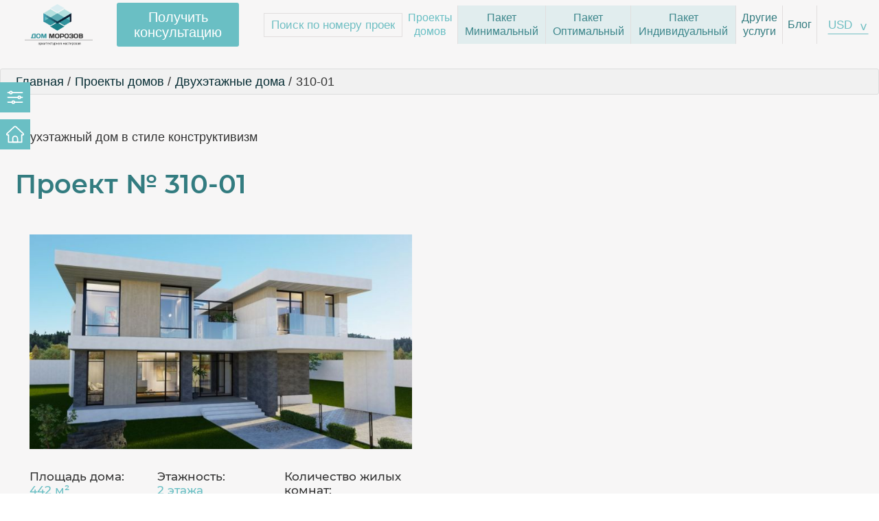

--- FILE ---
content_type: text/html; charset=utf-8
request_url: https://dom-morozov.by/proekty-domov/dvukhetazhnye-doma/310-01
body_size: 38578
content:

<!DOCTYPE html>
<html xmlns="http://www.w3.org/1999/xhtml" xml:lang="ru-ru" lang="ru-ru" dir="ltr">

<head>
<script>window.dataLayer = window.dataLayer || [];</script>
<!-- Google Tag Manager JS V.1.0.2 from Tools for Joomla -->
<script>(function(w,d,s,l,i){w[l]=w[l]||[];w[l].push({'gtm.start':
new Date().getTime(),event:'gtm.js'});var f=d.getElementsByTagName(s)[0],
j=d.createElement(s),dl=l!='dataLayer'?'&l='+l:'';j.async=true;j.src=
'//www.googletagmanager.com/gtm.js?id='+i+dl;f.parentNode.insertBefore(j,f);
})(window,document,'script','dataLayer','GTM-MTTFLVP');</script>
<!-- End Google Tag Manager JS -->
	<meta name="viewport" content="width=device-width, initial-scale=1.0" />
	<meta charset="utf-8" />
	<base href="https://dom-morozov.by/proekty-domov/dvukhetazhnye-doma/310-01" />
	<meta name="keywords" content="проект двухэтажного дома, купить проект двухэтажного дома, дом морозов" />
	<meta name="title" content="Проекты двухэтажных домов | Типовой проект двухэтажного дома" />
	<meta name="robots" content="max-snippet:-1, max-image-preview:large, max-video-preview:-1" />
	<meta name="description" content="Купить готовый проект дома 310-01 под ключ по выгодной цене в Беларуси, России, Казахстане и Азербайджане в архитектурной мастерской Дом Морозов 💥 Индивидуальное проектирование" />
	<meta name="generator" content="Joomla! - Open Source Content Management" />
	<title>Заказать проект дома 310-01 под ключ | Дом Морозов</title>
	<link href="/templates/extrit/favicon.ico" rel="shortcut icon" type="image/vnd.microsoft.icon" />
	<link href="https://dom-morozov.by/proekty-domov/dvukhetazhnye-doma/310-01" rel="canonical" />
	<link href="https://dom-morozov.by/components/com_jshopping/css/default.css" rel="stylesheet" />
	<link href="https://dom-morozov.by/components/com_jshopping/css/jquery.rating.css" rel="stylesheet" />
	<link href="/media/plg_content_mavikthumbnails/magnific/magnific-popup.css" rel="stylesheet" />
	<link href="/plugins/system/jce/css/content.css?787326dd0ed342f9afb09479f5cbbfdb" rel="stylesheet" />
	<link href="/modules/mod_jshopping_extended_filter/assets/css/filter.css" rel="stylesheet" />
	<style>
a.thumbnail {display: inline-block; zoom: 1; *display: inline;}.iseo-dashed{
						border-bottom:1px dashed;
						text-decoration:none !important;
				  }
	</style>
	<script type="application/json" class="joomla-script-options new">{"csrf.token":"733c2d94d3331b52f4554b41de1dcbb1","system.paths":{"root":"","base":""}}</script>
	<script src="/media/jui/js/jquery.min.js?787326dd0ed342f9afb09479f5cbbfdb"></script>
	<script src="https://dom-morozov.by/components/com_jshopping/js/jquery/jquery.media.js"></script>
	<script src="https://dom-morozov.by/components/com_jshopping/js/functions.js"></script>
	<script src="https://dom-morozov.by/components/com_jshopping/js/validateForm.js"></script>
	<script src="https://dom-morozov.by/components/com_jshopping/js/jquery/jquery.MetaData.js"></script>
	<script src="https://dom-morozov.by/components/com_jshopping/js/jquery/jquery.rating.pack.js"></script>
	<script src="/media/plg_content_mavikthumbnails/magnific/jquery.magnific-popup.min.js"></script>
	<!-- Start: Структурные данные гугла -->
             <script type="application/ld+json"> { "@context": "https://schema.org", "@type": "BreadcrumbList", "itemListElement": [ { "@type": "ListItem", "position": 1, "name": "Главная", "item": "https://dom-morozov.by/" }, { "@type": "ListItem", "position": 2, "name": "Проекты домов", "item": "https://dom-morozov.by/proekty-domov" }, { "@type": "ListItem", "position": 3, "name": "Двухэтажные дома", "item": "https://dom-morozov.by/proekty-domov/dvukhetazhnye-doma" }, { "@type": "ListItem", "position": 4, "name": "310-01", "item": "https://dom-morozov.by/proekty-domov/dvukhetazhnye-doma/310-01" } ] } </script>
            <!-- End: Структурные данные гугла -->


	<meta property="og:image" content="http://dom-morozov.by/images/logos/dom_morozov_logo.png">





	<!--Head-->

	<link href="/templates/extrit/lib/fancybox3/jquery.fancybox.css" rel="stylesheet" type="text/css" media="screen" />
	<link href="/templates/extrit/css/bootstrap.min.css" rel="stylesheet" media="screen">
	<link href="/templates/extrit/lib/bootstrap-select/bootstrap-select.min.css" rel="stylesheet" media="screen">
	<link href="/templates/extrit/js/owlcarousel/assets/owl.carousel.min.css" rel="stylesheet">
	<link href="/templates/extrit/js/owlcarousel/assets/owl.theme.default.min.css" rel="stylesheet">
	<link href="/templates/extrit/js/simplelightbox-master/simple-lightbox.css" rel="stylesheet">
	<link href="/templates/extrit/css/fonts.css" rel="stylesheet">
	<link href="/templates/extrit/css/style.css?v=1768867121" rel="stylesheet">
	<link href="/templates/extrit/css/inline.css" rel="stylesheet">
	<link href="/templates/extrit/css/mobile.css" rel="stylesheet">

	<!-- Global site tag (gtag.js) - Google Analytics -->

	<script async src="https://www.googletagmanager.com/gtag/js?id=UA-37771737-2"></script>
	<script>
		window.dataLayer = window.dataLayer || [];

		function gtag() {
			dataLayer.push(arguments);
		}
		gtag('js', new Date());
		gtag('config', 'UA-37771737-2');
	</script>

	<script>
		! function(w, d, t) {
			w.TiktokAnalyticsObject = t;
			var ttq = w[t] = w[t] || [];
			ttq.methods = ["page", "track", "identify", "instances", "debug", "on", "off", "once", "ready", "alias", "group", "enableCookie", "disableCookie"], ttq.setAndDefer = function(t, e) {
				t[e] = function() {
					t.push([e].concat(Array.prototype.slice.call(arguments, 0)))
				}
			};
			for (var i = 0; i < ttq.methods.length; i++) ttq.setAndDefer(ttq, ttq.methods[i]);
			ttq.instance = function(t) {
				for (var e = ttq._i[t] || [], n = 0; n < ttq.methods.length; n++) ttq.setAndDefer(e, ttq.methods[n]);
				return e
			}, ttq.load = function(e, n) {
				var i = "https://analytics.tiktok.com/i18n/pixel/events.js";
				ttq._i = ttq._i || {}, ttq._i[e] = [], ttq._i[e]._u = i, ttq._t = ttq._t || {}, ttq._t[e] = +new Date, ttq._o = ttq._o || {}, ttq._o[e] = n || {};
				var o = document.createElement("script");
				o.type = "text/javascript", o.async = !0, o.src = i + "?sdkid=" + e + "&lib=" + t;
				var a = document.getElementsByTagName("script")[0];
				a.parentNode.insertBefore(o, a)
			};

			ttq.load('CD6LMR3C77U8TNJJ35RG');
			ttq.page();
		}(window, document, 'ttq');
	</script>

	<!-- BotFaqtor: START [disabled on 13-02-2024]-->
	<!-- script type="text/javascript"> (function ab(){ var request = new XMLHttpRequest(); request.open('GET', "https://scripts.botfaqtor.ru/one/38205", false); request.send(); if(request.status == 200) eval(request.responseText); })(); </script -->
	<!-- BotFaqtor: END [disabled on 13-02-2024]-->

	<meta name="google-site-verification" content="snRs_CVcEAK_RDWn_fcSfWr57yEUR6Nmnjg6fKX4T2g" />

</head>

<body class="">
<!-- Google Tag Manager iframe V.1.0.2 from Tools for Joomla -->
<noscript><iframe src='//www.googletagmanager.com/ns.html?id=GTM-MTTFLVP'
height='0' width='0' style='display:none;visibility:hidden'></iframe></noscript>
<!-- End Google Tag Manager iframe -->
	<!--Body-->
					<div class="headBlock headBlockProd headBlockProduct">
			<div class="headLeft">
				<div class="leftbarinfo">
					<div class="leftLBlockTop">
	<div class="leftLogo"><a href="/"><img src="/images/logos/dom_morozov_logo.png" class="logo"></a></div>
	<!--<div class="leftText"><p><span style="color: #17949b;">Бесплатная</span> консультация:</p></div>-->

	<div><a href="#konsult" class="btn leftBtn leftTopBtn btnBlue">Получить бесплатную консультацию архитектора</a></div>
	<div class="leftTextInfo">
		Проектируем и строим в Беларуси, России, Казахстане, Азербайджане	</div>
	<div class="leftContacts">
		<p><a href="tel:+375297225173"><img src="/images/icons/contacts/phone.png" alt="Телефон" /></a>&nbsp;<a href="tel:+375297225173">+375 29 722-51-73 (РБ, МТС)</a></p>
<p><a href="tel:+79917706420"><img src="/images/icons/contacts/phone.png" alt="Телефон" /></a>&nbsp;<a href="tel:+79917706420">+7 991 770-64-20 (РФ, Tele 2)</a></p>
<p><a href="mailto:Slinga28@gmail.com"><img src="/images/icons/contacts/email.png" alt="Email" /></a>&nbsp;<a href="mailto:Slinga28@gmail.com">Slinga28@gmail.com</a></p>
<p><img src="/images/icons/contacts/time.png" alt="Часы работы" />&nbsp;9.00-20.00 по МСК, без выходных.</p>	</div>
	<div class="d-flex leftSocial align-items-center justify-content-between">
		<div class="social">
			<p><a href="viber://chat?number=%2B375297225173" target="_blank" rel="noopener"><img src="/images/icons/contacts/viber_56.png" alt="Viber" /></a> <a href="https://wa.me/375297225173?text=Здравствуйте!" target="_blank" rel="noopener"><img src="/images/icons/contacts/whatsapp_56.png" alt="Whatsapp" /></a> <a href="tg://resolve?domain=dom_morozov" target="_blank" rel="noopener"><img src="/images/icons/contacts/telegram_56.png" alt="Telegram" /></a></p>		</div>
		<a href="/contacts">Контакты ></a>
	</div>
	<div class="leftClient leftLink">
		<a href="javascript:void(0)" class="btnLink">F.A.Q. >
			<!--<img src="/images/arrow_bottom.png">-->
		</a>
		<div class="listLink">
			<ul>
	<!-- БЫЛО: -->
	<li><a href="/informatsiya-dlya-zakazchika/iskhodnye-dannye-dlya-proektirovaniya-doma">Исходные данные для проектирования дома</a></li>
	<li><a href="/informatsiya-dlya-zakazchika/osnovnye-trebovaniya-po-zhilym-zdaniyam-i-zastrojke-chastnogo-sektora">Основные требования по жилым зданиям и застройке частного сектора</a></li>
	<li><a href="/informatsiya-dlya-zakazchika/rekomendatsii-o-poshagovykh-dejstviyakh-zastrojshchika">Рекомендации о пошаговых действиях застройщика</a></li>
	<!-- НОВЫЙ ВАРИАНТ: -->
	<!-- li><a href="/informatsiya-dlya-zakazchika/iskhodnye-dannye-dlya-proektirovaniya-doma">Исходные данные для проектирования дома</a></li -->
	<!-- li><a href="/informatsiya-dlya-zakazchika/osnovnye-trebovaniya-po-zhilym-zdaniyam-i-zastrojke-chastnogo-sektora">Основные требования по Жилым зданиям и застройке частного сектора</a></li -->
	<!-- li><a href="/informatsiya-dlya-zakazchika/rekomendatsii-o-poshagovykh-dejstviyakh-zastrojshchika">Рекомендации о пошаговых действиях застройщика</a></li -->
</ul>
		</div>
	</div>
</div>
				</div>
				<div class="leftLBlockTop">
	<div class="leftLogo"><a href="/"><img src="/images/logos/dom_morozov_logo.png" class="logo"></a></div>
	<!--<div class="leftText"><p><span style="color: #17949b;">Бесплатная</span> консультация:</p></div>-->

	<div><a href="#konsult" class="btn leftBtn leftTopBtn btnBlue">Получить бесплатную консультацию архитектора</a></div>
	<div class="leftTextInfo">
		Проектируем и строим в Беларуси, России, Казахстане, Азербайджане	</div>
	<div class="leftContacts">
		<p><a href="tel:+375297225173"><img src="/images/icons/contacts/phone.png" alt="Телефон" /></a>&nbsp;<a href="tel:+375297225173">+375 29 722-51-73 (РБ, МТС)</a></p>
<p><a href="tel:+79917706420"><img src="/images/icons/contacts/phone.png" alt="Телефон" /></a>&nbsp;<a href="tel:+79917706420">+7 991 770-64-20 (РФ, Tele 2)</a></p>
<p><a href="mailto:Slinga28@gmail.com"><img src="/images/icons/contacts/email.png" alt="Email" /></a>&nbsp;<a href="mailto:Slinga28@gmail.com">Slinga28@gmail.com</a></p>
<p><img src="/images/icons/contacts/time.png" alt="Часы работы" />&nbsp;9.00-20.00 по МСК, без выходных.</p>	</div>
	<div class="d-flex leftSocial align-items-center justify-content-between">
		<div class="social">
			<p><a href="viber://chat?number=%2B375297225173" target="_blank" rel="noopener"><img src="/images/icons/contacts/viber_56.png" alt="Viber" /></a> <a href="https://wa.me/375297225173?text=Здравствуйте!" target="_blank" rel="noopener"><img src="/images/icons/contacts/whatsapp_56.png" alt="Whatsapp" /></a> <a href="tg://resolve?domain=dom_morozov" target="_blank" rel="noopener"><img src="/images/icons/contacts/telegram_56.png" alt="Telegram" /></a></p>		</div>
		<a href="/contacts">Контакты ></a>
	</div>
	<div class="leftClient leftLink">
		<a href="javascript:void(0)" class="btnLink">F.A.Q. >
			<!--<img src="/images/arrow_bottom.png">-->
		</a>
		<div class="listLink">
			<ul>
	<!-- БЫЛО: -->
	<li><a href="/informatsiya-dlya-zakazchika/iskhodnye-dannye-dlya-proektirovaniya-doma">Исходные данные для проектирования дома</a></li>
	<li><a href="/informatsiya-dlya-zakazchika/osnovnye-trebovaniya-po-zhilym-zdaniyam-i-zastrojke-chastnogo-sektora">Основные требования по жилым зданиям и застройке частного сектора</a></li>
	<li><a href="/informatsiya-dlya-zakazchika/rekomendatsii-o-poshagovykh-dejstviyakh-zastrojshchika">Рекомендации о пошаговых действиях застройщика</a></li>
	<!-- НОВЫЙ ВАРИАНТ: -->
	<!-- li><a href="/informatsiya-dlya-zakazchika/iskhodnye-dannye-dlya-proektirovaniya-doma">Исходные данные для проектирования дома</a></li -->
	<!-- li><a href="/informatsiya-dlya-zakazchika/osnovnye-trebovaniya-po-zhilym-zdaniyam-i-zastrojke-chastnogo-sektora">Основные требования по Жилым зданиям и застройке частного сектора</a></li -->
	<!-- li><a href="/informatsiya-dlya-zakazchika/rekomendatsii-o-poshagovykh-dejstviyakh-zastrojshchika">Рекомендации о пошаговых действиях застройщика</a></li -->
</ul>
		</div>
	</div>
</div>
				
			</div>
			<div class="headRight">
				<div class="menuIcons">
					<a href="javascript:void(0)" class="iconFilter"><img src="/images/icons/svg/filter.svg"></a>
					<a href="#konsult" class="btn btnBlue btnKonsult">Получить консультацию</a>
					<a href="javascript:void(0)" class="iconInfo"><img src="/images/icons/svg/home.svg"></a>
				</div>
				<div class="builder_block ex_row_pt_0 ex_row_pb_0 block__positionabsolute" data-id="2" data-type="menu" id="block216845477344" data-anchor="block216845477344">
					<div class="block__mobile">
						<div class="block__mobile_container d-flex">
							<div class="block__mobile_burger mobile_burger">
								<span></span>
								<span></span>
								<span></span>
							</div>
							<div class="block__mobile_text head_name head_name_md">
								<div class="blockCurrency">
    <select name="currency" class="selectpicker currencyList">
        <option value="USD" selected>USD</option>
        <option value="RUB" >RUB</option>
        <option value="BYN" >BYN</option>
        <option value="KZT" >KZT</option>
    </select>
</div>
								<a href="/"><img src="/images/logos/dom_morozov_logoMob.png" class="logoMob"></a>
							</div>
						</div>
					</div>
					<section>
						<div class="menu_block_top">
							<div class="menu_row d-flex flex-wrap align-items-center">
								<div class="headLogo">
									<a href="/"><img src="/images/logos/dom_morozov_logo.png" class="logo"></a>
									<a href="#konsult" class="btn btnBlue">Получить<br> консультацию</a>
								</div>
								<div class="headMenu">
									<div class="headerSearch">
										
<script type="text/javascript">
    var FilterPath = '/modules/mod_jshopping_extended_filter/assets/';

    if (typeof jQuery == 'undefined') {
        console.log(1);
        //document.write('<scr'+'ipt type="text/javascript" src="'+FilterPath+'js/jquery-1.8.2.min.js"></scr'+'ipt>');
        //document.write('<scr'+'ipt>jQuery.noConflict();</scr'+'ipt>');
    }

    if (typeof jQuery.ui == 'undefined') {
        document.write('<scr' + 'ipt type="text/javascript" src="' + FilterPath + 'js/jquery-ui-1.9.1.custom.min.js"></scr' + 'ipt>');
        document.write('<scr' + 'ipt type="text/javascript" src="/templates/extrit/lib/jquery.ui.touch-punch.min.js"></scr' + 'ipt>');
        document.write('<link type="text/css" href="' + FilterPath + 'css/smoothness/jquery-ui-1.9.1.custom.css" rel="stylesheet" />');
    }

    //document.write('<scr'+'ipt type="text/javascript" src="'+FilterPath+'js/jquery.multiselect.js"></scr'+'ipt>');
    //document.write('<link type="text/css" href="'+FilterPath+'css/smoothness/jquery.multiselect.css" rel="stylesheet" />');

    jQuery(document).ready(function() {

        jQuery("#ExtendedFilterContainer166 form").submit(function() {
            jQuery(this).find("input, select").each(function() {
                if (jQuery(this).val() == '') {
                    jQuery(this).attr("name", "");
                }
            });
        });

        
        //multi select box
        /*jQuery(".filter-field-char-multi select, .filter-field-attr-multi select").multiselect({
        	selectedList: 4,
        	checkAllText: 'Выбрать все',
        	uncheckAllText: 'Сброс',
        	noneSelectedText: 'Выберите значение'
        });
        
        jQuery(".filter-field-category-multi select").multiselect({
        	selectedList: 4,
        	checkAllText: 'Выбрать все',
        	uncheckAllText: 'Сброс',
        	noneSelectedText: 'Категория'
        });
        
        jQuery(".filter-field-manufacturer-multi select").multiselect({
        	selectedList: 4,
        	checkAllText: 'Выбрать все',
        	uncheckAllText: 'Сброс',
        	noneSelectedText: 'Производитель'
        });
        
        jQuery(".filter-field-label-multi select").multiselect({
        	selectedList: 4,
        	checkAllText: 'Выбрать все',
        	uncheckAllText: 'Сброс',
        	noneSelectedText: 'Метка'
        });*/
    });

    function submit_form_166() {
        jQuery("#ExtendedFilterContainer166 form").submit();
    }
</script>

<div id="ExtendedFilterContainer166" class="ExtendedFilterContainer filterBlock">
    <form name="ExtendedFilter166" action="/proekty-domov/search/result" method="get">
        <div class="row">
            <div class="col col-lg-12 search_text">
                	
	<div class="filter-field-title-text">		
		<input class="inputbox" style="" name="title" type="text"  placeholder="Поиск по номеру проекта"/>
        <input type="submit" value="" class="sendFormText">
	</div>            </div>
        </div>
        <div class="row justify-content-between">
            
                                                <div class="col-lg-12">
                
                <input name="extended" value="1" type="hidden" />

                
                <input name="orderby" value="" type="hidden" />
                <input name="orderto" value="" type="hidden" />
                <input name="limit" value="" type="hidden" />



                <input name="moduleId" value="141" type="hidden" />
                <input name="Itemid" value="169" type="hidden" />

                <!--                                <input name="category_id" value="18" type="hidden" />
                                                        <input name="moduleId" value="166" type="hidden" />
                            <input name="Itemid" value="177" type="hidden" />-->

            </div>
        </div>
    </form>
</div>
									</div>
									<div class="menu_block_bottom hidden_menu">
										<ul class="nav header_menu ">
<li class="item-169 active deeper parent"><a href="/proekty-domov" style="">Проекты <br>домов</a><ul class="nav-child unstyled small"><li class="item-241"><a href="/proekty-domov/hits" style="">Хиты продаж</a></li><li class="item-176"><a href="/proekty-domov/odnoetazhnye-doma" style="">Одноэтажные дома</a></li><li class="item-184"><a href="/proekty-domov/odnoetazhnye-s-mansardoj" style="">Одноэтажные с мансардой</a></li><li class="item-180"><a href="/proekty-domov/odnoetazhnye-s-podvalom" style="">Одноэтажные с подвалом</a></li><li class="item-188"><a href="/proekty-domov/odnoetazhnye-s-mansardoj-i-podvalom" style="">Одноэтажные с мансардой и подвалом</a></li><li class="item-177 current active"><a href="/proekty-domov/dvukhetazhnye-doma" style="">Двухэтажные дома</a></li><li class="item-214"><a href="/proekty-domov/kamennye-doma" style="">Каменные дома</a></li><li class="item-215"><a href="/proekty-domov/derevyannye-doma" style="">Деревянные дома</a></li><li class="item-228"><a href="/proekty-domov/karkasnye-doma" style="">Каркасные дома</a></li><li class="item-218"><a href="/proekty-domov/taunkhausy" style="">Таунхаусы</a></li><li class="item-221"><a href="/proekty-domov/doma-dlya-uzkikh-uchastkov" style="">Дома для узких участков </a></li><li class="item-191"><a href="/proekty-domov/2-kh-semejnye" style="">Дома на 2 семьи</a></li><li class="item-217"><a href="/proekty-domov/khozpostrojki" style="">Хозпостройки (бани, гаражи)</a></li><li class="item-229"><a href="/proekty-domov/sadovye-domiki" style="">Садовые домики</a></li><li class="item-219"><a href="/proekty-domov/zhilye-kvartaly" style="">Жилые кварталы</a></li><li class="item-216"><a href="/proekty-domov/khajtek" style="">Хайтек</a></li></ul></li><li class="item-237"><a href="/paket-minimalnyj" style="">Пакет <br>Минимальный</a></li><li class="item-238"><a href="/paket-optimalnyj" style="">Пакет <br>Оптимальный</a></li><li class="item-239"><a href="/paket-individualnyj" style="">Пакет <br>Индивидуальный</a></li><li class="item-236 divider deeper parent"><a href="javascript:void(0)" class="separator ">Другие <br>услуги</a>
<ul class="nav-child unstyled small"><li class="item-170"><a href="/drugie-uslugi/konstruktivnye-resheniya" style="">Конструктивные решения</a></li><li class="item-171"><a href="/drugie-uslugi/inzhenernye-resheniya" style="">Инженерные решения</a></li><li class="item-173"><a href="/drugie-uslugi/dizajn-intererov" style="">Дизайн интерьеров</a></li><li class="item-172"><a href="/drugie-uslugi/landshaftnyj-dizajn" style="">Ландшафтный дизайн</a></li><li class="item-174"><a href="/drugie-uslugi/stroitelnye-kompanii" style="">Строительные компании</a></li></ul></li><li class="item-243"><a href="/blog" style="">Блог</a></li></ul>

									</div>
									<div class="blockCurrency">
    <select name="currency" class="selectpicker currencyList">
        <option value="USD" selected>USD</option>
        <option value="RUB" >RUB</option>
        <option value="BYN" >BYN</option>
        <option value="KZT" >KZT</option>
    </select>
</div>
								</div>
							</div>
						</div>
					</section>
				</div>



				<div class="contentTopWrap">
											<div class="builder_block ex_row_pt_15 ex_row_pb_15" id="breadcrumbs">
    <div class="container">
        <div class="row">
            <div class="col-lg-12">
                <ul itemscope itemtype="https://schema.org/BreadcrumbList" class="breadcrumb ">
                    
                    
                                                <li itemprop="itemListElement" itemscope itemtype="https://schema.org/ListItem">
                                                                    <a itemprop="item" href="/" class="pathway"><span itemprop="name">Главная</span></a>
                                
                                                                    <span class="divider">
                                        /
                                    </span>
                                                                <meta itemprop="position" content="1">
                            </li>
                                                    <li itemprop="itemListElement" itemscope itemtype="https://schema.org/ListItem">
                                                                    <a itemprop="item" href="/proekty-domov" class="pathway"><span itemprop="name">Проекты домов</span></a>
                                
                                                                    <span class="divider">
                                        /
                                    </span>
                                                                <meta itemprop="position" content="2">
                            </li>
                                                    <li itemprop="itemListElement" itemscope itemtype="https://schema.org/ListItem">
                                                                    <a itemprop="item" href="/proekty-domov/dvukhetazhnye-doma" class="pathway"><span itemprop="name">Двухэтажные дома</span></a>
                                
                                                                    <span class="divider">
                                        /
                                    </span>
                                                                <meta itemprop="position" content="3">
                            </li>
                                                    <li itemprop="itemListElement" itemscope itemtype="https://schema.org/ListItem" class="active">
                                <span itemprop="name">
                                    310-01                                </span>
                                <meta itemprop="position" content="4">
                            </li>
                                    </ul>
            </div>
        </div>
    </div>
</div>
										<div class="contentTopWraper">
						

						

												
						<div class="builder_block ex_row_pt_30 ex_row_pb_30 contentBlock">

							<div class="block018">
								<div class="contentRight">
																		<div class="contentWrapper contentWrapCat">
										<div id="system-message-container">
	</div>

										<script type="text/javascript">
        var translate_not_available = "Нет в наличии";
        var translate_zoom_image = "Увеличить изображение";
    var product_basic_price_volume = 0.0000;
    var product_basic_price_unit_qty = 1;
    var currency_code = "USD";
    var format_currency = "00 Symb";
    var decimal_count = 2;
    var decimal_symbol = ".";
    var thousand_separator = "";
    var attr_value = new Object();
    var attr_list = new Array();
    var attr_img = new Object();
            var liveurl = 'https://dom-morozov.by/';
    var liveattrpath = 'https://dom-morozov.by/components/com_jshopping/files/img_attributes';
    var liveproductimgpath = 'https://dom-morozov.by/components/com_jshopping/files/img_products';
    var liveimgpath = 'https://dom-morozov.by/components/com_jshopping/images';
    var urlupdateprice = '/proekty-domov/product/ajax_attrib_select_and_price/1250?ajax=1';
    var joomshoppingVideoHtml5 = 0;
    var joomshoppingVideoHtml5Type = '';
    </script><code>html->com_jshopping->product: product_default.php [START]</code>
<style>
	.block018>.container,
	#breadcrumbs>.container {
		max-width: 1500px;
	}

	.contentWrapper {
		float: none !important;
		width: 100% !important;
	}

	.right_sidebar {
		display: none;
	}

	.openButtons .menuIcons {
		left: 0px;
	}
</style>
<div class="jshop productfull" id="comjshop">
			<div class="product productPage prodTwoColumn" id="block58164467147559">
		<h2>Двухэтажный дом в стиле конструктивизм</h2>
		<h1>Проект №&nbsp;<span style="white-space: nowrap; font-family: 'Montserrat_SemiBold';">310-01</span></h1>





		<div class="productBlock">











			<div class="productInfo">
															<a class="fancImg fancybox" data-fancybox="gallery" href="https://dom-morozov.by/components/com_jshopping/files/img_products/full_d5-image-20231009-235842.jpg" title="310-01">
														<img id="main_image_47186" src="https://dom-morozov.by/components/com_jshopping/files/img_products/d5-image-20231009-235842.jpg" alt="310-01" title="310-01" />

													</a>
																																																																																										
				
					
															<div class="extra_fields">
																					<div class="extra_fields_el">
									<span class="extra_fields_name">Площадь дома:</span>
									<span class="extra_fields_value">
										442 м²									</span>
								</div>
																												<div class="extra_fields_el">
									<span class="extra_fields_name">Этажность:</span>
									<span class="extra_fields_value">
										2 этажа 									</span>
								</div>
																												<div class="extra_fields_el">
									<span class="extra_fields_name">Количество жилых комнат:</span>
									<span class="extra_fields_value">
										6 									</span>
								</div>
																												<div class="extra_fields_el">
									<span class="extra_fields_name">Тип материала:</span>
									<span class="extra_fields_value">
										Керамический блок (теплая керамика) 									</span>
								</div>
																												<div class="extra_fields_el">
									<span class="extra_fields_name">Стиль дома:</span>
									<span class="extra_fields_value">
										Минимализм, Хай-тек 									</span>
								</div>
																												<div class="extra_fields_el">
									<span class="extra_fields_name">Жилая площадь:</span>
									<span class="extra_fields_value">
										174,47 м²									</span>
								</div>
																												<div class="extra_fields_el">
									<span class="extra_fields_name">Высота здания:</span>
									<span class="extra_fields_value">
										7,18 м²									</span>
								</div>
																																																																																																																																																																																																								</div>
							</div>

			
			<!-- ПРАВАЯ КОЛОНКА С ЦЕНАМИ ---------------------------------------------------------->
			<div class="prodInfos"         style="/*background-color: #cbf3f0;*/ border: 0px solid #2ec4b6;">
				

				<h2 class="heading blue">Варианты состава проекта</h2>

				<!-- WRAPPER ---------------------------------------------------------------------->
				<div class="blockTabsPaket"     style="/*background-color: DarkKhaki;*/ border: 0px solid #ff9f1c;">





					<!-- КНОПКИ ПЕРЕКЛЮЧЕНИЯ ПАКЕТОВ ---------------------------------------------->
					<ul class="nav nav-tabs" id="myTab3" role="tablist"   style="border: 0px solid brown">

						<!-- КНОПКА ***ПАКЕТ МИНИМАЛЬНЫЙ*** --------------------------------------->
												<!-- li class="nav-item " -->

												<li class="nav-item active">
						<!-- li class="nav-item active" -->
							<a class="nav-link" data-toggle="tab" href="#paket_minimum" role="tab" aria-controls="paket_minimum" aria-selected="true" aria-expanded="true">
								Пакет Минимальный
																							</a>
						</li>

						<!-- КНОПКА ***ПАКЕТ ОПТИМАЛЬНЫЙ*** --------------------------------------->
												<!-- li class="nav-item active" -->

												<li class="nav-item ">
						<!-- li class="nav-item" -->
							<a class="nav-link" data-toggle="tab" href="#paket_optimum" role="tab" aria-controls="paket_optimum" aria-selected="false" aria-expanded="false">
								Пакет Оптимальный
															</a>
						</li>

						<!-- КНОПКА ***ПАКЕТ ИНДИВИДУАЛЬНЫЙ*** ------------------------------------>
												<!-- li class="nav-item" -->

												<li class="nav-item ">
							<a class="nav-link" data-toggle="tab" href="#paket_individ" role="tab" aria-controls="paket_individ" aria-selected="false" aria-expanded="false">
								Пакет Индивидуальный
															</a>
						</li>
					</ul>
					<!-- КНОПКИ ПЕРЕКЛЮЧЕНИЯ ПАКЕТОВ ---------------------------------------------->








					
					<!--<div class="product_price_head"><a href="/arkhitekturnyj-razdel">Состав проекта</a></div>-->








					<!-- БЛОК С ОПИСАНИЕМ ПАКЕТА, ЦЕНОЙ, ВАЛЮТАМИ И КНОПКАМИ ---------------------->
					<div class="tab-content blockPaketInfo"   style="border: 0px solid pink;">


						<!-- ПАКЕТ ***МИНИМАЛЬНЫЙ*** – БЛОК С ОПИСАНИЕМ ПАКЕТА И ЦЕНОЙ ------------>
												<!-- div class="tab-pane " id="paket_minimum" role="tabpanel" -->

						<div class="tab-pane active" id="paket_minimum" role="tabpanel"    style="border: 0px solid red;">
						<!-- div class="tab-pane active" id="paket_minimum" role="tabpanel" -->


							<!-- БЛОК С ОПИСАНИЕМ ПАКЕТА ------------------------------------------>
							<div class="paketItems"   style="border: 0px solid blue;">
								<div class="paketItem">

									<!-- НАЗВАНИЕ ПАКЕТА -->
									<div class="paketItemName">
										<label class="prodPriceItem hide">
											<input id="paket_minimum_ar_price" class="checkbox_f" type="checkbox" name="paket_minimum_ar_price" value="1" checked>
											<div class="chek" for="paket_minimum_ar_price"></div>
										</label>
										<a href="https://dom-morozov.by/paket-minimalnyj" class="paketItemLink">Пакет Минимальный (Архитектурный проект)</a>
										<a href="#paket_minimum_ar_popup" class="information paketPopupInfo"><img src="/images/icons/svg/information.svg"></a>
									</div>


									<!-- ЧТО ВКЛЮЧЕНО В СТОИМОСТЬ ПАКЕТА -------------------------->
									<div class="paketItemDescr"   style="/*background-color: #90e0ef;*/">
										- Планы этажей с мебелью и размерами <br />
- Типовая схема фундаментов  <br />
- План чердака с расположением люка и схемами вентиляции <br />
- План кровли с системой водоотведения <br />
- Разрезы, Фасады <br />
- 3D визуализации <br />
- Расход основных материалов


																				<!-- div>#### 0</div -->
										<!-- div style="font-family: monospace; margin: 30px; border: 1px solid #999; padding: 10px" -->
																						<!-- /div -->
										


									</div>
								</div>
							</div>
							<!-- БЛОК С ОПИСАНИЕМ ПАКЕТА ------------------------------------------>

							<!-- БЛОК С ЦЕНОЙ ----------------------------------------------------->
							<div class="blockPrice">
								<div class="product_price_left"></div>
								<div class="product_price"></div>
								<div class="product_price_right"></div>
							</div>
							<!-- БЛОК С ЦЕНОЙ ----------------------------------------------------->

																				</div>
						<!-- ПАКЕТ ***МИНИМАЛЬНЫЙ*** – БЛОК С ОПИСАНИЕМ ПАКЕТА И ЦЕНОЙ ------------>



						<!-- ПАКЕТ ***ОПТИМАЛЬНЫЙ*** – БЛОК С ОПИСАНИЕМ ПАКЕТА И ЦЕНОЙ ------------>
												<!-- div class="tab-pane active" id="paket_optimum" role="tabpanel" -->

						<div class="tab-pane " id="paket_optimum" role="tabpanel"       style="border: 0px solid blue;">
						<!-- div class="tab-pane" id="paket_optimum" role="tabpanel" -->

							<!-- БЛОК С ОПИСАНИЕМ ПАКЕТА ------------------------------------------>
							<div class="paketItems">
								<div class="paketItem">
									<div class="paketItemName">
										<label class="prodPriceItem hide">
											<input id="paket_optimum_ar_price" class="checkbox_f" type="checkbox" name="paket_optimum_ar_price" value="1" checked>
											<div class="chek" for="paket_optimum_ar_price"></div>
										</label>
										<a href="https://dom-morozov.by/paket-optimalnyj" class="paketItemLink">Пакет Оптимальный (Рабочий проект)</a>
										<a href="#paket_optimum_kr_popup" class="information paketPopupInfo"><img src="/images/icons/svg/information.svg"></a>
									</div>
									<div class="paketItemDescr">
										- Планы этажей с мебелью и размерами   <br />
- План чердака с расположением люка и схемами вентиляции <br />
- План кровли с системой водоотведения <br />
- Разрезы, Фасады <br />
- 3D визуализации <br />
- Расход строительных материалов<br />
- Выбор типа и разработка фундаментов<br />
- План перекрытий<br />
- Расчёт стропильной системы под ваш климатический р-н <br />
- Узлы и детали<br />
- Спецификации строительных конструкций<br />
- Авторский надзор и консультации на весь период строительства									</div>
								</div>
								<div class="paketItem hide">
									<div class="paketItemName">
										<label class="prodPriceItem hide">
											<input id="paket_optimum_kr_price" class="checkbox_f" type="checkbox" name="paket_optimum_kr_price" value="4" checked>
											<div class="chek" for="paket_optimum_kr_price"></div>
										</label>
									</div>
								</div>
							</div>
							<!-- БЛОК С ОПИСАНИЕМ ПАКЕТА ------------------------------------------>

							<!-- БЛОК С ЦЕНОЙ ----------------------------------------------------->
							<div class="blockPrice">
								<div class="product_price_left"></div>
								<div class="product_price"></div>
								<div class="product_price_right"></div>
							</div>
							<!-- БЛОК С ЦЕНОЙ ----------------------------------------------------->

													</div>
						<!-- ПАКЕТ ***ОПТИМАЛЬНЫЙ*** – БЛОК С ОПИСАНИЕМ ПАКЕТА И ЦЕНОЙ ------------>



						<!-- ПАКЕТ ***ИНДИВИДУАЛЬНЫЙ*** – БЛОК С ОПИСАНИЕМ ПАКЕТА И ЦЕНОЙ ---------->
												<!-- div class="tab-pane" id="paket_individ" role="tabpanel" -->

						<div class="tab-pane " id="paket_individ" role="tabpanel"     style="border: 0px solid teal">

							<!-- БЛОК С ОПИСАНИЕМ ПАКЕТА ------------------------------------------>
							<div class="paketItems">
								<div class="paketItem">
									<div class="paketItemName">
										<label class="prodPriceItem">
											<input id="paket_individ_ar_price" class="checkbox_f" type="checkbox" name="paket_individ_ar_price" value="1" checked data="АР">
											<div class="chek" for="paket_individ_ar_price"></div>
										</label>
										<a href="https://dom-morozov.by/paket-minimalnyj" class="paketItemLink">Архитектурный проект</a>
										<a href="#paket_individ_ar_popup" class="information paketPopupInfo"><img src="/images/icons/svg/information.svg"></a>
									</div>
									<div class="paketItemDescr">
										- Планы этажей с мебелью и размерами <br />
- Типовая схема фундаментов  <br />
- План чердака с расположением люка и схемами вентиляции <br />
- План кровли с системой водоотведения <br />
- Разрезы, Фасады <br />
- Расход основных строительных материалов 									</div>
								</div>

								<div class="paketItem">
									<div class="paketItemName">
										<label class="prodPriceItem">
											<input id="paket_individ_kr_price" class="checkbox_f" type="checkbox" name="paket_individ_kr_price" value="5" checked data="КР">
											<div class="chek" for="paket_individ_kr_price"></div>
										</label>
										<a href="https://dom-morozov.by/drugie-uslugi/konstruktivnye-resheniya" class="paketItemLink">Конструктивные решения</a>
										<a href="#paket_individ_kr_popup" class="information paketPopupInfo"><img src="/images/icons/svg/information.svg"></a>
									</div>
									<div class="paketItemDescr">
										- План фундаментов <br />
- Схема перекрытий <br />
- Расчёт стропильной системы под ваш климатический р-н <br />
- Пояса и перемычки <br />
- Прогоны, ригели <br />
- Узлы и детали <br />
- Спецификации строительных конструкций <br />
- Авторский надзор и консультации на весь период строительства									</div>
								</div>

								<div class="paketItem">
									<div class="paketItemName">
										<label class="prodPriceItem">
											<input id="paket_individ_ir_price" class="checkbox_f" type="checkbox" name="paket_individ_ir_price" value="6" data="ИР">
											<div class="chek" for="paket_individ_ir_price"></div>
										</label>
										<a href="https://dom-morozov.by/drugie-uslugi/inzhenernye-resheniya" class="paketItemLink">Инженерные решения <span class="paketTextSmall">только для домов от 250 м2</span></a>
										<a href="#paket_individ_ir_popup" class="information paketPopupInfo"><img src="/images/icons/svg/information.svg"></a>
									</div>
									<div class="paketItemDescr">
										- Отопление/Вентиляция (ОВ)<br />
- Водоснабжение/канализация (ВК)<br />
- Электроснабжение<br />
- Сметы									</div>
								</div>

								<div class="paketItem">
									<div class="paketItemName">
										<label class="prodPriceItem">
											<input id="paket_individ_di_price" class="checkbox_f" type="checkbox" name="paket_individ_di_price" value="20" data="ДИ">
											<div class="chek" for="paket_individ_di_price"></div>
										</label>
										<a href="https://dom-morozov.by/drugie-uslugi/dizajn-intererov" class="paketItemLink">Дизайн интерьера</a>
										<a href="#paket_individ_di_popup" class="information paketPopupInfo"><img src="/images/icons/svg/information.svg"></a>
									</div>
									<div class="paketItemDescr">
										- Монтажные и демонтажные планы <br />
- Планы мебели и сантехнического оборудования <br />
- 3Д визуализации <br />
- Развертки стен, схемы напольных покрытий и потолков <br />
- Схемы теплых полов, вентиляции и кондиционирования <br />
- Разработка мебели под заказ 									</div>
								</div>

								<div class="paketItem">
									<div class="paketItemName">
										<label class="prodPriceItem">
											<input id="paket_individ_ld_price" class="checkbox_f skip" type="checkbox" name="paket_individ_ld_price" value="300" data="ЛД">
											<div class="chek" for="paket_individ_ld_price"></div>
										</label>
										<a href="https://dom-morozov.by/drugie-uslugi/landshaftnyj-dizajn" class="paketItemLink">Ландшафтный дизайн</a>
										<a href="#paket_individld_popup" class="information paketPopupInfo"><img src="/images/icons/svg/information.svg"></a>
									</div>
									<div class="paketItemDescr">
										- Эскизный ландшафтный проект <br />
- Ландшафтный проект "Экономный"<br />
- Ландшафтный проект "Максимальный"<br />
- Дизайн проект тротуарной плитки									</div>
								</div>

							</div>
							<!-- БЛОК С ОПИСАНИЕМ ПАКЕТА ------------------------------------------>

							<!-- БЛОК С ЦЕНОЙ ----------------------------------------------------->
							<div class="blockPrice">
								<div class="product_price_left"></div>
								<div class="product_price"></div>
								<div class="product_price_right"></div>
							</div>
							<!-- БЛОК С ЦЕНОЙ ----------------------------------------------------->

													</div>
						<!-- ПАКЕТ ***ИНДИВИДУАЛЬНЫЙ*** – БЛОК С ОПИСАНИЕМ ПАКЕТА И ЦЕНОЙ ---------->



						
						

						<!-- ПЕРЕКЛЮЧАТЕЛЬ ВАЛЮТ / КНОПКИ ЗАКАЗА / СТОИМОСТЬ СТРОИТЕЛЬСТВА -->
						<div class="blockPaketAllText"   style="border: 0px solid teal">
							<div class="prodPriceItems">
								<div class="prodCurrencies">
									<label class="prodPriceItem">
										<input class="checkbox_f" type="radio" name="curr" value="1" data="USD" checked>
										<div class="chek"></div>
										<span>USD</span>
									</label>
									<label class="prodPriceItem">
										<input class="checkbox_f" type="radio" name="curr" value="100" data="RUB" >
										<div class="chek"></div>
										<span>RUB</span>
									</label>
									<label class="prodPriceItem">
										<input class="checkbox_f" type="radio" name="curr" value="3.2" data="BYN" >
										<div class="chek"></div>
										<span>BYN</span>
									</label>
									<label class="prodPriceItem">
										<input class="checkbox_f" type="radio" name="curr" value="520" data="KZT" >
										<div class="chek"></div>
										<span>KZT</span>
									</label>
								</div>
							</div>

							<div class="textFlex textFlexBorder">
								<div class="textLeft">
									Расчёт производится в любой удобной для Вас валюте (RUB, BYN, KZT, USD, AZN)
								</div>
								<div class="textRight">
									<a href="#zakazForm" class="btn btnBlue zakazBtnCart ">Заказать готовый проект</a>
								</div>
							</div>

							<div class="textFlex textFlexBorder">
								<div class="textLeft">
									Адаптация проекта под Ваши требования
								</div>
								<div class="textRight">
									<a href="#zakazCorrect" class="btn btnBlue zakazBtnCart ">Заказать с корректировкой</a>
								</div>
							</div>

							<div class="textFlex">
								<div class="textLeft">
									Ориентировочная стоимость строительства
									<br>
									<div class="textBlue">(без учёта особенности регионов)</div>
								</div>
								<div class="textRight">
									<div class="btn btnWhite zakazBtnCart priceAll">221 000 USD</div>
								</div>
							</div>

							<input class="hidArea" type="hidden" name="hidArea" value="442">



														<input class="hidQuantityDiscount" type="hidden" name="hidQuantityDiscount" value="0.5">
							<input class="hidQuantityDiscountThreshold" type="hidden" name="hidQuantityDiscountThreshold" value="200">
													</div>
						<!-- ПЕРЕКЛЮЧАТЕЛЬ ВАЛЮТ / КНОПКИ ЗАКАЗА / СТОИМОСТЬ СТРОИТЕЛЬСТВА -->

					</div>
					<!-- БЛОК С ОПИСАНИЕМ ПАКЕТА, ЦЕНОЙ, ВАЛЮТАМИ И КНОПКАМИ ---------------------->





					<!-- div>
						<pre>
						</pre>
					</div -->

				</div>
				<!-- WRAPPER ---------------------------------------------------------------------->







				<script>
					jQuery(document).ready(function() {
						jQuery('body').on('change', '.prodPriceItem input', function() {
							loadPrice();
						})
						loadPrice();

						function loadPrice() {
							areaProject = parseInt(jQuery('.hidArea').val());



														quantityDiscountThreshold   = parseInt(jQuery('.hidQuantityDiscountThreshold').val());
							quantityDiscount            = parseFloat(jQuery('.hidQuantityDiscount').val());
							


							jQuery('.blockPaketInfo .tab-pane').each(function() {
								paket = jQuery(this);

								price_old = '';
								price_right = '';

								paketPrice = 0;
								paket.find('.paketItem .checkbox_f:not(.skip):checked').each(function() {
									elem = jQuery(this);
									paketPrice += parseFloat(elem.val());
								})

								cur = jQuery('.prodCurrencies .checkbox_f:checked').val();
								curSymb = jQuery('.prodCurrencies .checkbox_f:checked').attr('data');


								// Если выбран пакет "Минимальный", и это SALE:
								if (paket.attr('id') == 'paket_minimum' && jQuery('.product_price_sale').length) {
									//цена для пакета минимальный
									priceVal = parseInt(jQuery('.product_price_sale').val()) * cur;

									priceValOld = paketPrice * areaProject * cur;
									priceValOld = Math.round(priceValOld).toLocaleString('ru-RU');
									price_old = priceValOld + ' ' + curSymb;

									//скидка для пакета минимальный
									minimum_sale_text_red = jQuery(this).find('.minimum_sale_text_red').val();
									minimum_sale_text_black = jQuery(this).find('.minimum_sale_text_black').val();


									price_right = '<div class="priceRed">' + minimum_sale_text_red + '</div><div class="priceBlack">' + minimum_sale_text_black + '</div>';

								// Если любой пакет, и это не SALE:
								} else {
									priceVal = paketPrice * areaProject * cur;
								}



								/* ADDED BY ROMAN ****************************************************/
								// if (areaProject > quantityDiscountThreshold) {
								// Если площадь объекта больше порога количественной скидки
								if (areaProject > quantityDiscountThreshold && paket.attr('id') == 'paket_minimum' && !jQuery('.product_price_sale').length) {
									remainderArea  = areaProject - quantityDiscountThreshold;
									remainderSum   = remainderArea * quantityDiscount * cur;
									newPriceVal    = (priceVal - remainderSum);
									totalAmount    = areaProject + remainderSum;

									price_right = '';
									price_right = '<div class="/*priceRed*/" style="font-family: monospace">';
									price_right += 'Price: ' + Math.round(priceVal).toLocaleString('ru-RU') + '<br>';
									// price_right += 'quantityDiscountThreshold: ' + quantityDiscountThreshold + '<br>';
									// price_right += 'quantityDiscount: ' + quantityDiscount + '<br>';
									// price_right += 'paketPrice: '+ paketPrice + '<br>';
									// price_right += 'areaProject: '+ areaProject + '<br>';
									// price_right += 'cur: '+ cur + '<br>';
									// price_right += 'priceVal: ' + priceVal + '<br>';
									// price_right += 'remainderArea: ' + remainderArea + '<br>';
									// price_right += 'remainderSum: ' + remainderSum + '<br>';
									// price_right += 'newPriceVal: ' + newPriceVal + '<br>';
									// price_right += 'totalAmount: ' + totalAmount + '<br>';
									// if (paket.attr('id') == 'paket_minimum') {
									// 	price_right += 'id: ' + paket.attr('id') + '<br>';
									// }
									price_right += '</div>';
									price_right = '<div class="priceRed" style="border: 0px solid red;text-decoration: line-through; padding-bottom: 4px;">&nbsp;' + Math.round(priceVal).toLocaleString('ru-RU') + '&nbsp;' + curSymb + '&nbsp;</div><div class="priceBlack">«Больше&nbsp;дом – меньше&nbsp;цена!»</div>';

									priceValRound = Math.round(newPriceVal).toLocaleString('ru-RU');
									price = priceValRound + ' ' + curSymb;
								}
								else {
									priceValRound = Math.round(priceVal).toLocaleString('ru-RU');
									price = priceValRound + ' ' + curSymb;
								}
								/* ADDED BY ROMAN ****************************************************/



								/* DISABLED BY ROMAN *************************************/
								// priceValRound = Math.round(priceVal).toLocaleString('ru-RU');
								// price = priceValRound + ' ' + curSymb;
								/* DISABLED BY ROMAN *************************************/



								//Скидка
																	if (jQuery(this).find('.paket_sale').length) {
										paket_sale = parseFloat(jQuery(this).find('.paket_sale').val());
										paket_sale_text_red = jQuery(this).find('.paket_sale_text_red').val();
										paket_sale_text_black = jQuery(this).find('.paket_sale_text_black').val();

										price_old = price;

										priceVal = priceVal - ((priceVal * paket_sale) / 100);
										priceValRound = Math.round(priceVal).toLocaleString('ru-RU');
										price = priceValRound + ' ' + curSymb;

										price_right = '<div class="priceRed">' + paket_sale_text_red + '</div><div class="priceBlack">' + paket_sale_text_black + '</div>';
									}
								


								//Для пакета Индивидуальный
								if (paket.attr('id') == 'paket_individ') {
									arrayType = [];
									paketPrice = 0;
									priceIndivid = 0;

									//выбранная стоимость
									paket.find('.paketItem .checkbox_f:not(.skip):checked').each(function() {
										elem = jQuery(this);
										paketPrice += parseFloat(elem.val());
										arrayType.push(elem.attr('data'));
									})

									//полная стоимость без пропущенного
									paket.find('.paketItem .checkbox_f:not(.skip)').each(function() {
										elem = jQuery(this);
										priceIndivid += parseFloat(elem.val());
									})

									//стоимость пропущенного
									priceIndividSkip = 0;
									paket.find('.paketItem .checkbox_f.skip').each(function() {
										elem = jQuery(this);
										priceIndividSkip += parseFloat(elem.val());
									})

									//стоимость отмеченного пропущенного
									priceIndividSkipChek = 0;
									paket.find('.paketItem .checkbox_f.skip:checked').each(function() {
										elem = jQuery(this);
										priceIndividSkipChek += parseFloat(elem.val());
										arrayType.push(elem.attr('data'));
									})

									priceVal = ((paketPrice * areaProject) + priceIndividSkipChek) * cur;
									priceValRound = Math.round(priceVal).toLocaleString('ru-RU');
									price = priceValRound + ' ' + curSymb;

									/*priceIndividVal = ((priceIndivid * areaProject) + priceIndividSkip) * cur;
									priceIndividValRound = Math.round(priceIndividVal).toLocaleString('ru-RU')
									priceIndivid = priceIndividValRound + ' ' + curSymb;*/

									//Скидка
																			if (jQuery(this).find('.paket_sale').length) {
											paket_sale = parseFloat(jQuery(this).find('.paket_sale').val());
											paket_sale_text_red = jQuery(this).find('.paket_sale_text_red').val();
											paket_sale_text_black = jQuery(this).find('.paket_sale_text_black').val();

											price_old = price;

											priceVal = priceVal - ((priceVal * paket_sale) / 100);
											priceValRound = Math.round(priceVal).toLocaleString('ru-RU');
											price = priceValRound + ' ' + curSymb;

											price_right = '<div class="priceRed">' + paket_sale_text_red + '</div><div class="priceBlack">' + paket_sale_text_black + '</div>';
										}
									
									priceCustom = '<div class="priceBlockIndivid">';
									priceCustom += '<div class="priceIndividLeft">';
									priceCustom += price;
									priceCustom += '<div class="priceIndividBottom">';
									priceCustom += arrayType.join('+');
									priceCustom += '</div>';
									priceCustom += '</div>';
									//priceCustom += '<div class="priceIndividRight">';
									//priceCustom += priceIndivid;
									//priceCustom += '<div class="priceIndividBottom">Полная стоимость</div>';
									//priceCustom += '</div>';
									priceCustom += '</div>';

									price = priceCustom;
								}



								paket.find('.product_price_left').html(price_old);
								paket.find('.product_price').html(price);
								paket.find('.product_price_right').html(price_right);
							})
						}
					})
				</script>

			</div>



		</div>


		<div class="productBlock"    style="gap: 10px;">


						<div class="productImages">
				<div class="leftFlex">
											<a class="fancybox leftProdImg" data-fancybox="gallery" href="https://dom-morozov.by/components/com_jshopping/files/img_products/full_d5-image-20231009-235842.jpg"  title="310-01">
							<img id="main_image_47186" src="https://dom-morozov.by/components/com_jshopping/files/img_products/d5-image-20231009-235842.jpg" alt="310-01" title="310-01" />
						</a>
											<a class="fancybox leftProdImg" data-fancybox="gallery" href="https://dom-morozov.by/components/com_jshopping/files/img_products/full_d5-image-20231010-002520.jpg"  title="310-01">
							<img id="main_image_47187" src="https://dom-morozov.by/components/com_jshopping/files/img_products/d5-image-20231010-002520.jpg" alt="310-01" title="310-01" />
						</a>
											<a class="fancybox leftProdImg" data-fancybox="gallery" href="https://dom-morozov.by/components/com_jshopping/files/img_products/full_d5-image-20231010-001802.jpg"  title="310-01">
							<img id="main_image_47188" src="https://dom-morozov.by/components/com_jshopping/files/img_products/d5-image-20231010-001802.jpg" alt="310-01" title="310-01" />
						</a>
											<a class="fancybox leftProdImg" data-fancybox="gallery" href="https://dom-morozov.by/components/com_jshopping/files/img_products/full_d5-image-20231010-001454.jpg"  title="310-01">
							<img id="main_image_47189" src="https://dom-morozov.by/components/com_jshopping/files/img_products/d5-image-20231010-001454.jpg" alt="310-01" title="310-01" />
						</a>
											<a class="fancybox leftProdImg" data-fancybox="gallery" href="https://dom-morozov.by/components/com_jshopping/files/img_products/full_d5-image-20231010-001042.jpg"  title="310-01">
							<img id="main_image_47190" src="https://dom-morozov.by/components/com_jshopping/files/img_products/d5-image-20231010-001042.jpg" alt="310-01" title="310-01" />
						</a>
											<a class="fancybox leftProdImg" data-fancybox="gallery" href="https://dom-morozov.by/components/com_jshopping/files/img_products/full_d5-image-20231010-000542.jpg"  title="310-01">
							<img id="main_image_47191" src="https://dom-morozov.by/components/com_jshopping/files/img_products/d5-image-20231010-000542.jpg" alt="310-01" title="310-01" />
						</a>
											<a class="fancybox leftProdImg" data-fancybox="gallery" href="https://dom-morozov.by/components/com_jshopping/files/img_products/full_d5-image-20231010-000152.jpg"  title="310-01">
							<img id="main_image_47192" src="https://dom-morozov.by/components/com_jshopping/files/img_products/d5-image-20231010-000152.jpg" alt="310-01" title="310-01" />
						</a>
											<a class="fancybox leftProdImg" data-fancybox="gallery" href="https://dom-morozov.by/components/com_jshopping/files/img_products/full_d5-image-20231009-235610.jpg"  title="310-01">
							<img id="main_image_47194" src="https://dom-morozov.by/components/com_jshopping/files/img_products/d5-image-20231009-235610.jpg" alt="310-01" title="310-01" />
						</a>
									</div>
				<a class="btn leftProdAll leftBtn" href="javascript:void(0)">Все фото</a>
			</div>




						<div class="productPlan">
				<div class="centerFlex">
											<a class="centerProdImg fancybox" data-fancybox="gallery" href="https://dom-morozov.by/components/com_jshopping/files/img_products/full_proekt-310-01-plan1-dom-morozov-by.jpg"  title="Планировка 1-го этажа двухэтажного дома в стиле конструктивизм. Проект № 310-01">
							<img id="main_image_47195" src="https://dom-morozov.by/components/com_jshopping/files/img_products/full_proekt-310-01-plan1-dom-morozov-by.jpg" alt="Планировка 1-го этажа двухэтажного дома в стиле конструктивизм. Проект № 310-01" title="Планировка 1-го этажа двухэтажного дома в стиле конструктивизм. Проект № 310-01" />
						</a>
											<a class="centerProdImg fancybox" data-fancybox="gallery" href="https://dom-morozov.by/components/com_jshopping/files/img_products/full_proekt-310-01-plan2-dom-morozov-by.jpg"  title="Планировка 2-го этажа двухэтажного дома в стиле конструктивизм. Проект № 310-01">
							<img id="main_image_47196" src="https://dom-morozov.by/components/com_jshopping/files/img_products/full_proekt-310-01-plan2-dom-morozov-by.jpg" alt="Планировка 2-го этажа двухэтажного дома в стиле конструктивизм. Проект № 310-01" title="Планировка 2-го этажа двухэтажного дома в стиле конструктивизм. Проект № 310-01" />
						</a>
									</div>
				<a class="btn centerProdAll leftBtn" href="javascript:void(0)">Все планы и схемы</a>
			</div>

						<div class="productExamples">
				<div class="rightFlex">
									</div>
				<a class="btn rightProdAll leftBtn" href="javascript:void(0)">Примеры построенных домов</a>
			</div>

			<!-- ЛЕВАЯ КОЛОНКА С ОПИСАНИЕМ ПРОЕКТА ------------------------------------------------>
			<div class="prodShortDes">
				<h3>Краткое описание:</h3>
				- Здание запроектировано двухэтажным;
- Перекрытия: 1этаж монолитное ж/б, толщ. 180мм; 2этаж монолитное ж/б, толщ. 200мм
- Наружные стены - керамические блоки типа "Porotherm - 380 (11.3 NF)" на клею - 380х250мм с последующим утеплением минватой типа ROCKWOOL фасад БАТТС, лёгкие гидрофобизировнные теплоизоляционные плиты - 50 и 80мм.
- Внутренние перегородки: пустотелый кирпич толщ 120мм; 
- Кровля запроектирована плоской с внутренним водостоком: ж/б плита толщ 180мм с покрытием из ПВХ мембраны.			</div>



		</div>






















		<div class="productContent">






		</div>
	</div>







	<div class="productTabs">
		<ul class="nav nav-tabs" id="myTab2" role="tablist">
			<li class="nav-item active">
				<a class="nav-link" data-toggle="tab" href="#lang1" role="tab" aria-controls="lang1" aria-selected="true">Полное описание</a>
			</li>
			<li class="nav-item">
				<a class="nav-link" data-toggle="tab" href="#lang7" role="tab" aria-controls="lang7" aria-selected="false">Похожие проекты</a>
			</li>
			<li class="nav-item">
				<a class="nav-link" data-toggle="tab" href="#lang2" role="tab" aria-controls="lang2" aria-selected="false">История проекта</a>
			</li>
									<li class="nav-item">
				<a class="nav-link" data-toggle="tab" href="#lang5" role="tab" aria-controls="lang5" aria-selected="false">Как заказать</a>
			</li>
			<li class="nav-item">
				<a class="nav-link linkScroll" href="#block1396101970030">Задать вопросы</a>
			</li>
		</ul>

		<div class="tab-content">
			<div class="tab-pane active" id="lang1" role="tabpanel">
								<div class="projectInfo">
					<div class="projectInfo__Content">
						<div class="planPhoto">
															<div class="planPhoto__Item">
									<a href="https://dom-morozov.by/components/com_jshopping/files/img_products/full_proekt-310-01-plan1-dom-morozov-by.jpg" class="fancybox" data-fancybox="panstab" title="Планировка 1-го этажа двухэтажного дома в стиле конструктивизм. Проект № 310-01">
										<img class="planPhoto__Item__Img" alt="Планировка 1-го этажа двухэтажного дома в стиле конструктивизм. Проект № 310-01" title="Планировка 1-го этажа двухэтажного дома в стиле конструктивизм. Проект № 310-01" src="https://dom-morozov.by/components/com_jshopping/files/img_products/full_proekt-310-01-plan1-dom-morozov-by.jpg">
									</a>
									<div class="planPhoto__Item__Descr">Планировка 1-го этажа двухэтажного дома в стиле конструктивизм. Проект № 310-01</div>
								</div>
															<div class="planPhoto__Item">
									<a href="https://dom-morozov.by/components/com_jshopping/files/img_products/full_proekt-310-01-plan2-dom-morozov-by.jpg" class="fancybox" data-fancybox="panstab" title="Планировка 2-го этажа двухэтажного дома в стиле конструктивизм. Проект № 310-01">
										<img class="planPhoto__Item__Img" alt="Планировка 2-го этажа двухэтажного дома в стиле конструктивизм. Проект № 310-01" title="Планировка 2-го этажа двухэтажного дома в стиле конструктивизм. Проект № 310-01" src="https://dom-morozov.by/components/com_jshopping/files/img_products/full_proekt-310-01-plan2-dom-morozov-by.jpg">
									</a>
									<div class="planPhoto__Item__Descr">Планировка 2-го этажа двухэтажного дома в стиле конструктивизм. Проект № 310-01</div>
								</div>
													</div>
					</div>
					<div class="projectInfo__Side">
						<ul class="projectInfo__Side__Item">
							<div class=" h1Card blue">Проект <br>№ 310-01<p>Двухэтажный дом в стиле конструктивизм</p>
							</div>
							<li class="CardInfoItem">
								<table>
									<tbody>
										<tr>
											<td class="infoTitle">Общая площадь</td>
											<td class="infoValue">442 м²</td>
										</tr>
									</tbody>
								</table>
							</li>
							<li class="CardInfoItem">
								<table>
									<tbody>
										<tr>
											<td class="infoTitle">Жилая площадь</td>
											<td class="infoValue">174,47 м²</td>
										</tr>
									</tbody>
								</table>
							</li>

							<li class="CardInfoItem">
								<table>
									<tbody>
										<tr>
											<td class="infoTitle">Комнат</td>
											<td class="infoValue">6</td>
										</tr>
									</tbody>
								</table>
							</li>
							<li class="CardInfoItem">
								<table>
									<tbody>
										<tr>
											<td class="infoTitle">Высота здания</td>
											<td class="infoValue">7,18 м</td>
										</tr>
									</tbody>
								</table>
							</li>
							<li class="CardInfoItem">
								<table>
									<tbody>
										<tr>
											<td class="infoTitle">Уклон кровли</td>
											<td class="infoValue">2°</td>
										</tr>
									</tbody>
								</table>
							</li>
							<div class="h4">Высота этажа до перекрытий</div>
							<li class="CardInfoItem">
								<table>
									<tbody>
										<tr>
											<td class="infoTitle">первый этаж</td>
											<td class="infoValue">3,17 м</td>
										</tr>
									</tbody>
								</table>
							</li>
							<li class="CardInfoItem">
								<table>
									<tbody>
										<tr>
											<td class="infoTitle">второй этаж</td>
											<td class="infoValue">3,1 м</td>
										</tr>
									</tbody>
								</table>
							</li>
							<div class="h4">Фундамент</div>

															<li class="CardInfoItem">
									<table>
										<tbody>
											<tr>
												<td class="infoTitle">ленточный</td>
												<td class="infoValue">
													<p>Толщина: 400 мм</p>																									</td>
											</tr>
										</tbody>
									</table>
								</li>
																					
							<div class="h4" style="padding-top: 20px;">Наружные стены</div>
							<div class="h5">несущая часть</div>

																													<li class="CardInfoItem">
									<table>
										<tbody>
											<tr>
												<td class="infoTitle">керамический блок</td>
												<td class="infoValue">
													<p>Толщина: 250;  380 мм</p>													<p>Расход: 10,1;   82,5 м³</p>												</td>
											</tr>
										</tbody>
									</table>
								</li>
																																																		<li class="CardInfoItem">
									<table>
										<tbody>
											<tr>
												<td class="infoTitle">Утеплитель</td>
												<td class="infoValue">
													<p>Толщина: 50;  80 мм</p>													<p>Расход: 16,5;  4 м³</p>												</td>
											</tr>
										</tbody>
									</table>
								</li>
							
							<div class="h5">отделка</div>
																						<li class="CardInfoItem">
									<table>
										<tbody>
											<tr>
												<td class="infoTitle">штукатурка</td>
												<td class="infoValue">
													<span class="checkedMaterial"></span>
												</td>
											</tr>
										</tbody>
									</table>
								</li>
															<li class="CardInfoItem">
									<table>
										<tbody>
											<tr>
												<td class="infoTitle"> камень</td>
												<td class="infoValue">
													<span class="checkedMaterial"></span>
												</td>
											</tr>
										</tbody>
									</table>
								</li>
															<li class="CardInfoItem">
									<table>
										<tbody>
											<tr>
												<td class="infoTitle"> дерево</td>
												<td class="infoValue">
													<span class="checkedMaterial"></span>
												</td>
											</tr>
										</tbody>
									</table>
								</li>
														<div class="h4" style="padding-top: 20px;">Внутренние стены</div>
							<div class="h5">несущие</div>
																													<li class="CardInfoItem">
									<table>
										<tbody>
											<tr>
												<td class="infoTitle">керамический блок</td>
												<td class="infoValue">
													<p>Толщина: 250 мм</p>																									</td>
											</tr>
										</tbody>
									</table>
								</li>
																																			<div class="h5">перегородки</div>
															<li class="CardInfoItem">
									<table>
										<tbody>
											<tr>
												<td class="infoTitle">кирпич</td>
												<td class="infoValue">
													<p>Толщина: 120 мм</p>													<p>Расход: 21,1 м³</p>												</td>
											</tr>
										</tbody>
									</table>
								</li>
																																																	<div class="h4">Перекрытия</div>
																						<li class="CardInfoItem">
									<table>
										<tbody>
											<tr>
												<td class="infoTitle">Монолитные ж/б</td>
												<td class="infoValue">
													<span class="checkedMaterial"></span>
												</td>
											</tr>
										</tbody>
									</table>
								</li>
														<div class="h4">Кровля</div>
																																				<li class="CardInfoItem">
									<table>
										<tbody>
											<tr>
												<td class="infoTitle">ондулин</td>
												<td class="infoValue">
													<p><a href="/drugie-uslugi/konstruktivnye-resheniya/">дополнительно заказывается у конструктора (раздел КР)</a></p>
													<p>Расход: 213 м³</p>
												</td>
											</tr>
										</tbody>
									</table>
								</li>
																											</ul>
					</div>
				</div>
			</div>
			<div class="tab-pane" id="lang2" role="tabpanel">
				
								<div style="
					width: 50%;
					min-width: 280px;
					font-size: 1.5em;
					font-weight: bold;
					color: #337c80;/*#6abfc4; - main color | #10707f - h1 color*/
					text-align: center;
					padding: 50px;
					margin: auto;">
					<p>К сожалению, история разработки данного проекта не сохранилась...</p>
					<img src="/images/icons/found_nothing_238x240.png">
				</div>
				
				<div class="planPhoto historyPlan">
									</div>
			</div>
			<div class="tab-pane" id="lang7" role="tabpanel">
				    <div class="jshop_list_product">
        <div class="jshop list_related">
            <div class="label_products productBlog">
                <div class="row mb-3">
                                            <code>html->com_jshopping->list_products: product.php [START]</code>
<div class="listToajax text-center moduleProductItem col-lg-6" style="">
	<div class="productWrap">
		<div class="moduleProductImage">
									<a href="/proekty-domov/dvukhetazhnye-doma/310-02"><img class="img-fluid mb-2 block6058907675142_2" src="https://dom-morozov.by/components/com_jshopping/files/img_products/thumb_img-0725.jpg" loading="lazy"></a>
		</div>
				<div class="moduleProductLink">
			<div class="productName">№310-02</div>
			<div class="productFields">
									<div>этаж - 2</div>
												<div>комнат - 6</div>
							</div>
			<div class="productArea">
									595 м<sup>2</sup>
							</div>
		</div>











		<div style="display: none; color: #6c757d; text-align: left; font-family: monospace; font-size: 11px;">

			country_code: US<br>curency: USD<br>kurs: 1<br>quantity_discount_threshold: 200<br>quantity_discount: 0.5<br>areaProject: 595 м²<br>product_price_sale: <br>paket_minimum_ar_price: 1<br>regularAmount: 595<br>paket_minimum_sale_enable: 0<br>product_price_sale: <br>remainderArea: 395<br>remainderSum: 197.5<br>totalAmount: <span style='text-decoration: line-through;'>595</span>&nbsp;398 USD<br>		</div>

		<div class="catalogItemPrice">
			<!-- div class="from"   style="position: relative;">
				<div style="position: absolute; bottom: 0; left: 0;">от</div>
			</div -->
			<span class="from">от</span>
							<!-- div class="oldPrice">595</div -->
				<span class="oldPrice">595</span>
						<span class="finalPrice">398</span>&nbsp;<span class="currency">USD</span>
		</div>






		<div class="moduleProductLink2">
			<div class="productLayout2Field">
				<div class="productFieldLeft">Проект</div>
				<div class="productFieldRight">№310-02</div>
			</div>
			<div class="productLayout2Field">
				<div class="productFieldLeft">Общая площадь</div>
				<div class="productFieldRight">595 м<sup>2</sup></div>
			</div>
			<div class="productLayout2Field">
				<div class="productFieldLeft">Жилых комнат</div>
				<div class="productFieldRight">6</div>
			</div>
			<div class="productLayout2Field">
				<div class="productFieldLeft">Цена проекта</div>
				<div class="productFieldRight">
											от 2975 usd									</div>
			</div>
			<div class="productLayout2Field">
				<div class="productFieldLeft">Этажность</div>
				<div class="productFieldRight">2</div>
			</div>
			<div class="productLayout2Field">
				<a href="/proekty-domov/dvukhetazhnye-doma/310-02" class="productMore btnBlue">Подробнее</a>
			</div>

		</div>
	</div>
</div>
<code>html->com_jshopping->list_products: product.php [END]</code>                                    </div>
            </div>
        </div>
    </div>
							</div>
									<div class="tab-pane" id="lang5" role="tabpanel">
								

<div class="custom "  >
	<h3>Заказ проекта</h3>
<p>Мы разработали составы проектов в виде пакетов для упрощения понимания впервые столкнувшихся со стройкой (на основании опыта проектирования более 15-ти лет)</p>
<p><a href="/paket-minimalnyj">Пакет Минимальный</a>&nbsp;-&nbsp;это архитектурный проект, обьема информации которого достаточно для&nbsp;согласования в местных органах власти и строительства профессиональными бригадами.&nbsp;<br /><br /><a href="/paket-optimalnyj">Пакет Оптимальный</a>&nbsp;- архитектурный проект + наиболее часто заказываемые и необходимые подразделы конструктивных решений (по нашему опыту).<br /><br /><a href="/paket-individualnyj">Пакет Индивидуальный</a>&nbsp;- для продвинутых пользователей.</p>
<p>&nbsp;</p>
<p><strong>Вариантность:</strong></p>
<p>При заказе нового проекта делаем столько набросков, сколько надо для того, чтобы определимться с планировкой. Предоставляю несколько грубых набросков, отсылаю вам. Вы выбираете в какую сторону двигаемся. Выбранный вариант причёсываем, накладываем конструкции и получается ещё несколько вариантов, но более проработанные под выбранную идею. Тот архитектор, кто предлагает один единственный вариант - не продумывает нюансы!! Ведь чем больше вариантов продуманно, тем оптимальнее получается планировка.</p>
<p>&nbsp;</p>
<p><strong>Для РБ, РФ, Казахстана, Азербайджана!</strong><br />Проект <strong>коттеджа</strong>, дачного дома, бани можно <strong>заказать</strong> по телефону +375 29 722-51-73. (WhatsApp/Viber/Telegramm), e-mail (<span id="cloak3306fa9bb6af778f85252ba992f3d087">Этот адрес электронной почты защищён от спам-ботов. У вас должен быть включен JavaScript для просмотра.</span><script type='text/javascript'>
				document.getElementById('cloak3306fa9bb6af778f85252ba992f3d087').innerHTML = '';
				var prefix = '&#109;a' + 'i&#108;' + '&#116;o';
				var path = 'hr' + 'ef' + '=';
				var addy3306fa9bb6af778f85252ba992f3d087 = 'Sl&#105;ng&#97;28' + '&#64;';
				addy3306fa9bb6af778f85252ba992f3d087 = addy3306fa9bb6af778f85252ba992f3d087 + 'gm&#97;&#105;l' + '&#46;' + 'c&#111;m';
				var addy_text3306fa9bb6af778f85252ba992f3d087 = 'Sl&#105;ng&#97;28' + '&#64;' + 'gm&#97;&#105;l' + '&#46;' + 'c&#111;m';document.getElementById('cloak3306fa9bb6af778f85252ba992f3d087').innerHTML += '<a ' + path + '\'' + prefix + ':' + addy3306fa9bb6af778f85252ba992f3d087 + '\'>'+addy_text3306fa9bb6af778f85252ba992f3d087+'<\/a>';
		</script>), или пишите мне в форму для связи.</p>
<p><br /><span style="text-decoration: underline;"><strong>Заказ индивидуального проекта:</strong></span><br />Предварительно связавшись со мной по телефону, Вы отправляете на электронную почту исходные данные по проекту, пожелания в любом виде (ссылка на сайт, сканированный или сфотографированный рисунок от руки и т.д.).</p>
<p>Далее мы с Вами обсуждаем детали по e-mail (<span id="cloakfb1982f3d81860303dc84aa71b803e28">Этот адрес электронной почты защищён от спам-ботов. У вас должен быть включен JavaScript для просмотра.</span><script type='text/javascript'>
				document.getElementById('cloakfb1982f3d81860303dc84aa71b803e28').innerHTML = '';
				var prefix = '&#109;a' + 'i&#108;' + '&#116;o';
				var path = 'hr' + 'ef' + '=';
				var addyfb1982f3d81860303dc84aa71b803e28 = 'Sl&#105;ng&#97;28' + '&#64;';
				addyfb1982f3d81860303dc84aa71b803e28 = addyfb1982f3d81860303dc84aa71b803e28 + 'gm&#97;&#105;l' + '&#46;' + 'c&#111;m';
				var addy_textfb1982f3d81860303dc84aa71b803e28 = 'Sl&#105;ng&#97;28' + '&#64;' + 'gm&#97;&#105;l' + '&#46;' + 'c&#111;m';document.getElementById('cloakfb1982f3d81860303dc84aa71b803e28').innerHTML += '<a ' + path + '\'' + prefix + ':' + addyfb1982f3d81860303dc84aa71b803e28 + '\'>'+addy_textfb1982f3d81860303dc84aa71b803e28+'<\/a>';
		</script>) или телефону.</p>
<p>По мере выполнения различных этапов, варианты будут отправляться вам для ознакомления, внесения изменений и согласования.</p>
<p>Для оформления вашего проекта необходима следующая информация:</p>
<ol>
<li>Ф.И.О. владельца участка</li>
<li>Полный адрес участка</li>
<li>Кадастровый номер участка</li>
</ol>
<p><span style="text-decoration: underline;">Информация</span> по пересылке "Белпочтой" или электронной почтой:</p>
<ol>
<li>E-mail: Проект с подписью и свидетельством ИП (если потребуют в архитектуре) отправляется вам на электронную почту в формате PDF.</li>
<li>"Белпочтой": Высылаете адрес доставки и ФИО получателя. Проект высылается 3-мя копиями</li>
</ol>
<p><span style="text-decoration: underline;">Оплата</span> осуществляется переводом на расчётный счёт в любом отделении банка в белорусских рублях.<br />Отсылка проекта: в течении нескольких часов после подтверждения перевода.<br />Для подтверждения перевода мне необходим будет скан/фото чека о оплате.<br /><br /><span style="text-decoration: underline;"><strong>Заказ готового проекта для РФ и стран СНГ:</strong></span><br />Для заказа готового проекта Вам необходимо уточнить № проекта. С вами заключается договор, который высылается на стадии договорённости.<br />Проект высылается вам на электронку в формате PDF после предварительной оплаты.</p>
<p><span style="text-decoration: underline;"><strong>Заказ готового проекта с изменениями РФ и стран СНГ:</strong></span><br />Для заказа изменённого проекта Вам необходимо уточнить № проекта.<br />С вами заключается договор, который высылается на стадии договорённости.<br />Далее вы указываете изменения в проекте, пожелания в любом виде (точное описание, сканированный или сфотографированный подправленный проект,). <br />Проект высылается вам на электронку в формате PDF.</p>
<p><span style="text-decoration: underline;"><strong>Оплата для РФ</strong></span><br />Оплата осуществляется переводом на расчётный счёт в любом отделении банка в долларах $ США (по курсу нац. банка на день оплаты).</p></div>
			</div>
		</div>
	</div>

													
		<div id="list_product_demofiles"></div>
	
	</div>
<!--huck-->


<div class="builder_block popupBlock" data-id="68" id="showPricePopup" data-anchor="showPricePopup">
	<div class="img_bg_filter" style="background-color: rgba(0, 0, 0, 0.4);"></div>
	<div class="modal-dialog">
		<div class="modal-content">
			<div class="modal-header" style="justify-content: center;">
				<div class="form__text-wrapper text_center">
					<div class="fieldText">
						<h2>Узнать стоимость строительства данного дома <br>в Вашем регионе</h2>
					</div>
				</div>
				<button type="button" class="close exicon" data-dismiss="modal">
					<img src="/images/icons/svg/exicon_close_black.svg">
				</button>
			</div>

			<div class="block__mobile_container d-flex" style="padding: 0; background-color: transparent; justify-content: space-around; margin-top: 15px;">
				<div>
					<a href="tel:+375297225173" class="header-phone-1">+375 29 722-51-73 (РБ, МТС)</a><br />
					<a href="tel:+79917706420" class="header-phone">+7 991 770-64-20 (РФ, Tele 2)</a>
				</div>
				<div class="my-social-icons">
					<div><a href="viber://chat?number=%2B375297225173" target="_blank"><img src="/images/icons/contacts/viber_56.png" class="my-soc-icon" alt="viber"></a></div>
					<div><a href="https://wa.me/375297225173?text=Здравствуйте!" target="_blank"><img src="/images/icons/contacts/whatsapp_56.png" class="my-soc-icon" alt="whatsap"></a></div>
					<div><a href="tg://resolve?domain=dom_morozov" target="_blank"><img src="/images/icons/contacts/telegram_56.png" class="my-soc-icon" alt="telegram"></a></div>
				</div>
			</div>

			<div class="modal-body">

				<div class="form_wrap">
					<div class="success_block form_wrap__successbox font_text font_text_md" style="display: none;"></div>
					<form class="form_sub" action="javascript:void(0);" method="post">
						<div class="form_wrap__inputsbox">
							<div class="input-group input-group_nm">
								<div class="input-block">
									<input type="text" name="email" class="input" value="" placeholder="E-mail" data="email" style="color:#000000; border:1px solid #000000;" required="">
									<div class="input-error"></div>
								</div>
							</div>
							<div class="input-group input-group_nm">
								<div class="input-block">
									<input type="text" name="name" class="input" value="" placeholder="Имя" data="Имя" style="color:#000000; border:1px solid #000000;" required="">
									<div class="input-error"></div>
								</div>
							</div>
							<div class="input-group input-group_ph">
								<div class="input-block">
									<input type="text" name="phone" class="input" value="" placeholder="Телефон" data="Телефон" style="color:#000000; border:1px solid #000000;" required="">
									<div class="input-error"></div>
								</div>
							</div>
							<div class="input-group input-group_ta">
								<div class="input-block">
									<textarea name="comments" class="input" placeholder="Комментарий" data="Комментарий" style="color:#000000; border:1px solid #000000;height:102px" rows="3"></textarea>
									<div class="input-error"></div>
								</div>
							</div>
							<div class="form_wrap__submit text_center">
								<a class="btn btn_submit btnBlue">Узнать</a>
							</div>
						</div>
						<input type="hidden" name="send_to_email" class="send_to_email" value="Slinga28@gmail.com">
					</form>
				</div>
			</div>
		</div>
	</div>
</div>


<div class="builder_block popupBlock" data-id="68" id="paket_minimum_ar_popup" data-anchor="paket_minimum_ar_popup">
	<div class="img_bg_filter" style="background-color: rgba(0, 0, 0, 0.4);"></div>
	<div class="modal-dialog">
		<div class="modal-content">
			<div class="modal-header" style="justify-content: center;">
				<div class="form__text-wrapper text_center">
					<div class="fieldText">
						<h2>Архитектурный проект</h2>
					</div>
				</div>
				<button type="button" class="close exicon" data-dismiss="modal">
					<img src="/images/icons/svg/exicon_close_black.svg">
				</button>
			</div>
			<div class="modal-body">
				- Титульный лист с указанием УНП ИП, адресом участка и именем заказчика.<br />
- Пояснительная записка. Технико-экономические показатели. Расход строительных материалов (фундаменты, стены, вентканалы, площадь покрытия кровли)<br />
- Визуализации фасадов (2 листа)<br />
- Фасады с указанием высот и ведомостью отделки (4 листа)<br />
- План подвала с расстановкой мебели<br />
- План подвала кладочный (по умолчанию в проект закладывается предположительная схема фундаментов)<br />
- План 1-го этажа с расстановкой мебели<br />
- План 1-го этажа кладочный (с размерами и схемами вентиляции)<br />
- План 2-го этажа с расстановкой мебели<br />
- План 2-го этажа кладочный (с размерами и схемами вентиляции)<br />
- План кровли с указанием, высот, углов уклона кровли, водосточной системой<br />
- Разрезы с указанием высот и общие указания по использованию материалов (2 листа)<br />
- Фрагмент ограждения участка (требования для участка в городской черте)<br />
- Основные противопожарные требования (общие указания)<br />
- Требования по молниезащите (общие указания)<br />
- Охрана окружающей среды (общие указания)			</div>
		</div>
	</div>
</div>

<div class="builder_block popupBlock" data-id="68" id="paket_optimum_kr_popup" data-anchor="paket_optimum_kr_popup">
	<div class="img_bg_filter" style="background-color: rgba(0, 0, 0, 0.4);"></div>
	<div class="modal-dialog">
		<div class="modal-content">
			<div class="modal-header" style="justify-content: center;">
				<div class="form__text-wrapper text_center">
					<div class="fieldText">
						<h2>Рабочий проект</h2>
					</div>
				</div>
				<button type="button" class="close exicon" data-dismiss="modal">
					<img src="/images/icons/svg/exicon_close_black.svg">
				</button>
			</div>
			<div class="modal-body">
				- Титульный лист с указанием УНП ИП, адресом участка и именем заказчика.<br />
- Пояснительная записка. Технико-экономические показатели. Расход строительных материалов (фундаменты, стены, вентканалы, площадь покрытия кровли)<br />
- Визуализации фасадов (2 листа)<br />
- Фасады с указанием высот и ведомостью отделки (4 листа)<br />
- План 1-го этажа с расстановкой мебели<br />
- План 1-го этажа кладочный (с размерами и схемами вентиляции)<br />
- План 2-го этажа с расстановкой мебели<br />
- План 2-го этажа кладочный (с размерами и схемами вентиляции)<br />
- План кровли с указанием, высот, углов уклона кровли, водосточной системой<br />
- Разрезы с указанием высот и общие указания по использованию материалов (2 листа)<br />
<br />
+ из конструктивного раздела:<br />
- План фундаментов<br />
- Схема армирования фундаментов<br />
- Схема сверки диагоналей фундамента<br />
- Узлы армирования фундамента<br />
- Сечения фундамента. Спецификация фундамента<br />
- Схема расположения деревянных балок перекрытия<br />
- Узлы и детали перекрытия. Спецификация деревянного перекрытия <br />
- Схема расположения стоек и прогонов стропильной системы<br />
- Схема стропильной системы<br />
- Узлы опирания, крепления и сопряжения элементов стропильной системы<br />
- Разрез стропильной системы<br />
- Спецификация стропильной системы<br />
- Авторский надзор и консультации на весь период строительства			</div>
		</div>
	</div>
</div>

<div class="builder_block popupBlock" data-id="68" id="paket_individ_ar_popup" data-anchor="paket_individ_ar_popup">
	<div class="img_bg_filter" style="background-color: rgba(0, 0, 0, 0.4);"></div>
	<div class="modal-dialog">
		<div class="modal-content">
			<div class="modal-header" style="justify-content: center;">
				<div class="form__text-wrapper text_center">
					<div class="fieldText">
						<h2>Архитектурный проект</h2>
					</div>
				</div>
				<button type="button" class="close exicon" data-dismiss="modal">
					<img src="/images/icons/svg/exicon_close_black.svg">
				</button>
			</div>
			<div class="modal-body">
				- Титульный лист с указанием УНП ИП, адресом участка и именем заказчика.<br />
- Пояснительная записка. Технико-экономические показатели. Расход строительных материалов (фундаменты, стены, вентканалы, площадь покрытия кровли)<br />
- Визуализации фасадов (2 листа)<br />
- Фасады с указанием высот и ведомостью отделки (4 листа)<br />
- План подвала с расстановкой мебели<br />
- План подвала кладочный (по умолчанию в проект закладывается предположительная схема фундаментов)<br />
- План 1-го этажа с расстановкой мебели<br />
- План 1-го этажа кладочный (с размерами и схемами вентиляции)<br />
- План 2-го этажа с расстановкой мебели<br />
- План 2-го этажа кладочный (с размерами и схемами вентиляции)<br />
- План кровли с указанием, высот, углов уклона кровли, водосточной системой<br />
- Разрезы с указанием высот и общие указания по использованию материалов (2 листа)<br />
- Фрагмент ограждения участка (требования для участка в городской черте)<br />
- Основные противопожарные требования (общие указания)<br />
- Требования по молниезащите (общие указания)<br />
- Охрана окружающей среды (общие указания)			</div>
		</div>
	</div>
</div>

<div class="builder_block popupBlock" data-id="68" id="paket_individ_kr_popup" data-anchor="paket_individ_kr_popup">
	<div class="img_bg_filter" style="background-color: rgba(0, 0, 0, 0.4);"></div>
	<div class="modal-dialog">
		<div class="modal-content">
			<div class="modal-header" style="justify-content: center;">
				<div class="form__text-wrapper text_center">
					<div class="fieldText">
						<h2>Конструктивные решения</h2>
					</div>
				</div>
				<button type="button" class="close exicon" data-dismiss="modal">
					<img src="/images/icons/svg/exicon_close_black.svg">
				</button>
			</div>
			<div class="modal-body">
				- План фундаментов<br />
- Схема армирования фундаментов<br />
- Схема сверки диагоналей фундамента<br />
- Узлы армирования фундамента<br />
- Сечения фундамента. Спецификация фундамента<br />
- План перемычек этажа. Ведомость перемычек. Спецификация перемычек<br />
- Схема расположения монолитного пояса<br />
- Схема армирования монолитного пояса<br />
- Схема расположения анкеров крепления мауэрлата<br />
- Сечение монолитного пояса. Спецификация монолитного пояса<br />
- Схема расположения деревянных балок перекрытия<br />
- Узлы и детали перекрытия. Спецификация деревянного перекрытия <br />
- Схема расположения стоек и прогонов стропильной системы<br />
- Схема стропильной системы<br />
- Узлы опирания, крепления и сопряжения элементов стропильной системы<br />
- Разрез стропильной системы<br />
- Спецификация стропильной системы<br />
- Авторский надзор и консультации на весь период строительства			</div>
		</div>
	</div>
</div>

<div class="builder_block popupBlock" data-id="68" id="paket_individ_ir_popup" data-anchor="paket_individ_ir_popup">
	<div class="img_bg_filter" style="background-color: rgba(0, 0, 0, 0.4);"></div>
	<div class="modal-dialog">
		<div class="modal-content">
			<div class="modal-header" style="justify-content: center;">
				<div class="form__text-wrapper text_center">
					<div class="fieldText">
						<h2>Инженерные решения</h2>
					</div>
				</div>
				<button type="button" class="close exicon" data-dismiss="modal">
					<img src="/images/icons/svg/exicon_close_black.svg">
				</button>
			</div>
			<div class="modal-body">
				Инженерные разделы разрабатываем для проектов от 250м2.<br />
С разработкой схем для простых небольших домов обычно делают монтажники на месте, изучив архитектурный план.			</div>
		</div>
	</div>
</div>

<div class="builder_block popupBlock" data-id="68" id="paket_individ_di_popup" data-anchor="paket_individ_di_popup">
	<div class="img_bg_filter" style="background-color: rgba(0, 0, 0, 0.4);"></div>
	<div class="modal-dialog">
		<div class="modal-content">
			<div class="modal-header" style="justify-content: center;">
				<div class="form__text-wrapper text_center">
					<div class="fieldText">
						<h2>Дизайн интерьера</h2>
					</div>
				</div>
				<button type="button" class="close exicon" data-dismiss="modal">
					<img src="/images/icons/svg/exicon_close_black.svg">
				</button>
			</div>
			<div class="modal-body">
				- Обмерочные чертежи с привязкой инженерных коммуникаций<br />
- Варианты планировочных решений<br />
- Демонтажный план<br />
- План монтажа<br />
- План расстановки и привязки сантехнического оборудования<br />
- План расстановки мебели (подбор мебели и оборудования)<br />
- Развертки стен, план укладки напольных покрытий с расчётом материалов<br />
- Схема теплых полов<br />
- Вхемы вентиляции и кондицианирования<br />
- План потолков.Расстановка светильников, выключателей, розетокс привязками распределений линий по включателям<br />
- Разработка мебели под заказ<br />
- 3D ВИЗУАЛИЗАЦИИ на всех стадиях проектирования			</div>
		</div>
	</div>
</div>

<div class="builder_block popupBlock" data-id="68" id="paket_individld_popup" data-anchor="paket_individld_popup">
	<div class="img_bg_filter" style="background-color: rgba(0, 0, 0, 0.4);"></div>
	<div class="modal-dialog">
		<div class="modal-content">
			<div class="modal-header" style="justify-content: center;">
				<div class="form__text-wrapper text_center">
					<div class="fieldText">
						<h2>Ландшафтный дизайн</h2>
					</div>
				</div>
				<button type="button" class="close exicon" data-dismiss="modal">
					<img src="/images/icons/svg/exicon_close_black.svg">
				</button>
			</div>
			<div class="modal-body">
				ЭСКИЗНЫЙ ЛАНДШАФТНЫЙ ПРОЕКТ<br />
- Идея концепция проекта (Эскизное решение)<br />
- Генеральный план<br />
- План мощения<br />
- План покрытий (разбивочный план элементов благоустройства)<br />
- Подбор аналогов растений и малых архитектурных форм<br />
- Визуализация видовых точек<br />
<br />
ЛАНДШАФТНЫЙ ПРОЕКТ «ЭКОНОМНЫЙ»<br />
- Идея концепция проекта (Эскизное решение)<br />
- Генеральный план<br />
- Баланс площадей<br />
- План покрытий<br />
- Схема укладки элементов покрытия<br />
- Ведомость объемов строительных материалов<br />
- Ведомость элементов покрытия<br />
- Конструктивные разрезы<br />
- Разбивочный чертеж<br />
- Дизайн проект освещения<br />
- Схема расстановки осветительного оборудования<br />
- Подбор растений (без детализации)<br />
- Визуализация видовых точек<br />
<br />
ЛАНДШАФТНЫЙ ПРОЕКТ "МАКСИМАЛЬНЫЙ"<br />
- Идея концепция проекта (Эскизное решение)<br />
- Генеральный план<br />
- Баланс площадей<br />
- План покрытий<br />
- Схема укладки элементов покрытия<br />
- Ведомость элементов покрытия<br />
- Ведомость объемов строительных материалов<br />
- Конструктивные разрезы<br />
- Разбивочный чертеж<br />
- Дизайн проект освещения<br />
- Схема расстановки осветительного оборудования<br />
- Подбор растений<br />
- Дендрологический план<br />
- План цветников и миксбордеров<br />
- Ассортиментная ведомость<br />
- План дренажной системы и ливневой канализации<br />
- Схема и подбор малых архитектурных форм <br />
- Визуализация видовых точек<br />
- Видео прогулка Вашего участка<br />
<br />
ДИЗАЙН ПРОЕКТ ТРОТУАРНОЙ ПЛИТКИ:<br />
- Эскизное решение<br />
- План покрытий<br />
- Разбивочный план<br />
- Схема укладки элементов покрытия<br />
- Фрагмент раскладки плитки<br />
- Ведомость объемов строительных материалов<br />
- Конструктивные разрезы<br />
- Спецификация материалов<br />
- Визуализация видовых точек			</div>
		</div>
	</div>
</div>
<code>html->com_jshopping->product: product_default.php [END]</code>
									</div>
									
										<div class="right_sidebar">
											<div class="right_sidebar_wrap">

												<code>html->mod_jshopping_categories: default.php</code>
<div class="builder_block ex_row_pt_60 ex_row_pb_45 leftBlockCat" id="categories">

    <div class="container_100">
        <div class="row d-flex categoriesBlock">

                            <div class="catItem col-6 col-lg-3 ">
                    <a href="/proekty-domov/kamennye-doma" class="">Каменные дома</a>
                    <a href="/proekty-domov/kamennye-doma" class="catImg">
                                                    <img src="https://dom-morozov.by/components/com_jshopping/files/img_categories/Proekt-doma_160-01_Foto_6.webp" alt="Каменные дома" />
                                            </a>
                </div>
                            <div class="catItem col-6 col-lg-3 ">
                    <a href="/proekty-domov/derevyannye-doma" class="">Деревянные дома</a>
                    <a href="/proekty-domov/derevyannye-doma" class="catImg">
                                                    <img src="https://dom-morozov.by/components/com_jshopping/files/img_categories/Proekt_229-01_foto11__6.webp" alt="Деревянные дома" />
                                            </a>
                </div>
                            <div class="catItem col-6 col-lg-3 ">
                    <a href="/proekty-domov/karkasnye-doma" class="">Каркасные дома</a>
                    <a href="/proekty-domov/karkasnye-doma" class="catImg">
                                                    <img src="https://dom-morozov.by/components/com_jshopping/files/img_categories/Proekt-doma_143-01_foto_11-05__11-2.webp" alt="Каркасные дома" />
                                            </a>
                </div>
                            <div class="catItem col-6 col-lg-3 ">
                    <a href="/proekty-domov/dvukhetazhnye-doma" class="active">Двухэтажные дома</a>
                    <a href="/proekty-domov/dvukhetazhnye-doma" class="catImg">
                                                    <img src="https://dom-morozov.by/components/com_jshopping/files/img_categories/Proekt_145-03_foto2__4.webp" alt="Двухэтажные дома" />
                                            </a>
                </div>
                            <div class="catItem col-6 col-lg-3 ">
                    <a href="/proekty-domov/odnoetazhnye-doma" class="">Одноэтажные дома</a>
                    <a href="/proekty-domov/odnoetazhnye-doma" class="catImg">
                                                    <img src="https://dom-morozov.by/components/com_jshopping/files/img_categories/Proekt_080-15_foto__2.webp" alt="Одноэтажные дома" />
                                            </a>
                </div>
                            <div class="catItem col-6 col-lg-3 ">
                    <a href="/proekty-domov/odnoetazhnye-s-mansardoj" class="">Одноэтажные с мансардой</a>
                    <a href="/proekty-domov/odnoetazhnye-s-mansardoj" class="catImg">
                                                    <img src="https://dom-morozov.by/components/com_jshopping/files/img_categories/Proekt_150-04_foto__3.webp" alt="Одноэтажные с мансардой" />
                                            </a>
                </div>
                            <div class="catItem col-6 col-lg-3 ">
                    <a href="/proekty-domov/odnoetazhnye-s-podvalom" class="">Одноэтажные с подвалом</a>
                    <a href="/proekty-domov/odnoetazhnye-s-podvalom" class="catImg">
                                                    <img src="https://dom-morozov.by/components/com_jshopping/files/img_categories/Proekt_106-11_foto__2.webp" alt="Одноэтажные с подвалом" />
                                            </a>
                </div>
                            <div class="catItem col-6 col-lg-3 ">
                    <a href="/proekty-domov/odnoetazhnye-s-mansardoj-i-podvalom" class="">Одноэтажные с мансардой и подвалом</a>
                    <a href="/proekty-domov/odnoetazhnye-s-mansardoj-i-podvalom" class="catImg">
                                                    <img src="https://dom-morozov.by/components/com_jshopping/files/img_categories/Proekt_116-02_foto1__.webp" alt="Одноэтажные с мансардой и подвалом" />
                                            </a>
                </div>
                            <div class="catItem col-6 col-lg-3 hidCat">
                    <a href="/proekty-domov/dvukhetazhnye-s-mansardoj" class="">Двухэтажные с мансардой</a>
                    <a href="/proekty-domov/dvukhetazhnye-s-mansardoj" class="catImg">
                                                    <img src="/components/com_jshopping/files/img_categories/noimage.gif" alt="Двухэтажные с мансардой" />
                                            </a>
                </div>
                            <div class="catItem col-6 col-lg-3 hidCat">
                    <a href="/proekty-domov/dvukhetazhnye-s-podvalom" class="">Двухэтажные с подвалом</a>
                    <a href="/proekty-domov/dvukhetazhnye-s-podvalom" class="catImg">
                                                    <img src="/components/com_jshopping/files/img_categories/noimage.gif" alt="Двухэтажные с подвалом" />
                                            </a>
                </div>
                            <div class="catItem col-6 col-lg-3 hidCat">
                    <a href="/proekty-domov/dvukhetazhnye-s-mansardoj-i-podvalom" class="">Двухэтажные с мансардой и подвалом</a>
                    <a href="/proekty-domov/dvukhetazhnye-s-mansardoj-i-podvalom" class="catImg">
                                                    <img src="/components/com_jshopping/files/img_categories/noimage.gif" alt="Двухэтажные с мансардой и подвалом" />
                                            </a>
                </div>
                            <div class="catItem col-6 col-lg-3 hidCat">
                    <a href="/proekty-domov/s-tsokolnym-etazhom" class="">С цокольным этажом</a>
                    <a href="/proekty-domov/s-tsokolnym-etazhom" class="catImg">
                                                    <img src="/components/com_jshopping/files/img_categories/noimage.gif" alt="С цокольным этажом" />
                                            </a>
                </div>
                            <div class="catItem col-6 col-lg-3 hidCat">
                    <a href="/proekty-domov/s-terassoy" class="">С террасой / верандой</a>
                    <a href="/proekty-domov/s-terassoy" class="catImg">
                                                    <img src="/components/com_jshopping/files/img_categories/noimage.gif" alt="С террасой / верандой" />
                                            </a>
                </div>
                            <div class="catItem col-6 col-lg-3 hidCat">
                    <a href="/proekty-domov/s-garazhom" class="">С гаражом или навесом</a>
                    <a href="/proekty-domov/s-garazhom" class="catImg">
                                                    <img src="/components/com_jshopping/files/img_categories/noimage.gif" alt="С гаражом или навесом" />
                                            </a>
                </div>
                            <div class="catItem col-6 col-lg-3 hidCat">
                    <a href="/proekty-domov/s-baney-ili-saunoy" class="">С баней или сауной</a>
                    <a href="/proekty-domov/s-baney-ili-saunoy" class="catImg">
                                                    <img src="/components/com_jshopping/files/img_categories/noimage.gif" alt="С баней или сауной" />
                                            </a>
                </div>
                            <div class="catItem col-6 col-lg-3 hidCat">
                    <a href="/proekty-domov/s-kaminom" class="">С камином</a>
                    <a href="/proekty-domov/s-kaminom" class="catImg">
                                                    <img src="/components/com_jshopping/files/img_categories/noimage.gif" alt="С камином" />
                                            </a>
                </div>
                            <div class="catItem col-6 col-lg-3 hidCat">
                    <a href="/proekty-domov/s-erkerom" class="">С эркером</a>
                    <a href="/proekty-domov/s-erkerom" class="catImg">
                                                    <img src="/components/com_jshopping/files/img_categories/noimage.gif" alt="С эркером" />
                                            </a>
                </div>
                            <div class="catItem col-6 col-lg-3 hidCat">
                    <a href="/proekty-domov/khajtek" class="">Хай-тек</a>
                    <a href="/proekty-domov/khajtek" class="catImg">
                                                    <img src="/components/com_jshopping/files/img_categories/noimage.gif" alt="Хай-тек" />
                                            </a>
                </div>
                            <div class="catItem col-6 col-lg-3 hidCat">
                    <a href="/proekty-domov/khozpostrojki" class="">Хозпостройки (бани, гаражи)</a>
                    <a href="/proekty-domov/khozpostrojki" class="catImg">
                                                    <img src="/components/com_jshopping/files/img_categories/noimage.gif" alt="Хозпостройки (бани, гаражи)" />
                                            </a>
                </div>
                            <div class="catItem col-6 col-lg-3 hidCat">
                    <a href="/proekty-domov/sadovye-domiki" class="">Садовые и гостевые дома</a>
                    <a href="/proekty-domov/sadovye-domiki" class="catImg">
                                                    <img src="/components/com_jshopping/files/img_categories/noimage.gif" alt="Садовые и гостевые дома" />
                                            </a>
                </div>
                            <div class="catItem col-6 col-lg-3 hidCat">
                    <a href="/proekty-domov/taunkhausy" class="">Таунхаусы</a>
                    <a href="/proekty-domov/taunkhausy" class="catImg">
                                                    <img src="/components/com_jshopping/files/img_categories/noimage.gif" alt="Таунхаусы" />
                                            </a>
                </div>
                            <div class="catItem col-6 col-lg-3 hidCat">
                    <a href="/proekty-domov/doma-dlya-uzkikh-uchastkov" class="">Дома для узких участков</a>
                    <a href="/proekty-domov/doma-dlya-uzkikh-uchastkov" class="catImg">
                                                    <img src="https://dom-morozov.by/components/com_jshopping/files/img_categories/qweqwe1.webp" alt="Дома для узких участков" />
                                            </a>
                </div>
                            <div class="catItem col-6 col-lg-3 hidCat">
                    <a href="/proekty-domov/2-kh-semejnye" class="">Дома на 2 семьи</a>
                    <a href="/proekty-domov/2-kh-semejnye" class="catImg">
                                                    <img src="/components/com_jshopping/files/img_categories/noimage.gif" alt="Дома на 2 семьи" />
                                            </a>
                </div>
                            <div class="catItem col-6 col-lg-3 hidCat">
                    <a href="/proekty-domov/zhilye-kvartaly" class="">Жилые кварталы</a>
                    <a href="/proekty-domov/zhilye-kvartaly" class="catImg">
                                                    <img src="/components/com_jshopping/files/img_categories/noimage.gif" alt="Жилые кварталы" />
                                            </a>
                </div>
            
        </div>
    </div>
</div><div class="builder_block" id="vizit-projects">

    <section>
        <div class=" text-center">
            <div class="moduleProductHead">
                <div class="fieldText">
                    <h4 class="mb-5 text-left">Просмотренные проекты:</h4>
                </div>
            </div>
            <div class="row">
                            </div>
        </div>
    </section>
</div>
											</div>
										</div>
																	</div>
								<div class="clear"></div>
							</div>
						</div>
					</div>
				</div>
			</div>
		</div>
	



	
	<div class="builder_block ex_row_pt_45 ex_row_pb_45" id="latest-projects">
    <section>
        <div class="container text-center">
            <div class="moduleProductHead">
                <div class="fieldText">
                    <h2 class="mb-5">Новые проекты домов</h2>
                </div>
            </div>
            <div class="row mb-3">
                                                        <div class="text-center moduleProductItem col-lg-4" style="">
                        <div class="productWrap">
                            <div class="moduleProductImage">
                                                                                                    <img src="/images/icons/new.png" class="labelNew">
                                                                <a href="/proekty-domov/dvukhetazhnye-doma/285-01"><img class="img-fluid mb-2 block6058907675142_2" src="https://dom-morozov.by/components/com_jshopping/files/img_products/thumb_proekt-285-01-foto-19-1.jpg" loading="lazy"></a>
                            </div>
                                                        <div class="moduleProductLink">
                                <div class="productName">№285-01</div>
                                <div class="productFields">
                                                                            <div>этаж - 2</div>
                                                                                                                <div>комнат - 5</div>
                                                                    </div>
                                <div class="productArea">
                                                                            225 м<sup>2</sup>
                                                                    </div>
                            </div>
                        </div>
                    </div>
                                                        <div class="text-center moduleProductItem col-lg-4" style="">
                        <div class="productWrap">
                            <div class="moduleProductImage">
                                                                                                <a href="/proekty-domov/odnoetazhnye-s-mansardoj/151-03"><img class="img-fluid mb-2 block6058907675142_2" src="https://dom-morozov.by/components/com_jshopping/files/img_products/thumb_proekt-151-03-foto3-4.jpg" loading="lazy"></a>
                            </div>
                                                        <div class="moduleProductLink">
                                <div class="productName">№151-03</div>
                                <div class="productFields">
                                                                            <div>этаж - 1</div>
                                                                                                                <div>комнат - 4</div>
                                                                    </div>
                                <div class="productArea">
                                                                            126.8 м<sup>2</sup>
                                                                    </div>
                            </div>
                        </div>
                    </div>
                                                        <div class="text-center moduleProductItem col-lg-4" style="">
                        <div class="productWrap">
                            <div class="moduleProductImage">
                                                                                                <a href="/proekty-domov/odnoetazhnye-doma/090-42"><img class="img-fluid mb-2 block6058907675142_2" src="https://dom-morozov.by/components/com_jshopping/files/img_products/thumb_proekt-090-42-foto-3-4-2.jpg" loading="lazy"></a>
                            </div>
                                                        <div class="moduleProductLink">
                                <div class="productName">№090-42</div>
                                <div class="productFields">
                                                                            <div>этаж - 1</div>
                                                                                                                <div>комнат - 5</div>
                                                                    </div>
                                <div class="productArea">
                                                                            165 м<sup>2</sup>
                                                                    </div>
                            </div>
                        </div>
                    </div>
                                <div class="text-center col-lg-12 allBtn" style="">
                    <a href="/proekty-domov" class="btn btnWhite mr-4 btnLatest">Смотреть все проекты</a>
                    <a href="#block6828523484658" class="btn btnBlue btnLatest">Запросить стоимость проекта</a>
                </div>
            </div>
        </div>
    </section>
</div>
	
	
	
	<!--Custom-->
<div class="builder_block ex_row_pt_45 ex_row_pb_45" data-id="13" id="block1396101970030" data-anchor="block1396101970030" data-ass="0" style='background-color: transparent; background-size: cover; background-image: url("/images/backgrounds/background_01.webp");'>
	<div class="img_bg_filter block1396101970030_1"></div>
	<section>
		<div class="container text-center">
			<div class="fieldText"><h2 class="mb-4 block1396101970030_2" type-content="text"><span class="block1396101970030_3">Остались вопросы?</span></h2></div>
			<div class="fieldText"><p class="lead text-muted" type-content="text"><span class="block1396101970030_4">Задайте их нам и мы обязательно ответим!</span></p></div>
			<div class="block__mobile_container d-flex d-flex-100" style="padding: 0; background-color: transparent; justify-content: space-around; margin-top: 15px;">
				<div>
					<a href="tel:+375297225173" class="header-phone-1" style="color: white;">+375 29 722-51-73 (РБ, МТС)</a><br />
					<a href="tel:+79917706420" class="header-phone">+7 991 770-64-20 (РФ, Tele 2)</a>
				</div>
				<div class="my-social-icons">
					<div><a href="viber://chat?number=%2B375297225173" target="_blank"><img src="/images/icons/contacts/viber_56.png" class="my-soc-icon" alt="Viber"></a></div>
					<div><a href="https://wa.me/375297225173?text=Здравствуйте!" target="_blank"><img src="/images/icons/contacts/whatsapp_56.png" class="my-soc-icon" alt="WhatsApp"></a></div>
					<div><a href="tg://resolve?domain=dom_morozov" target="_blank"><img src="/images/icons/contacts/telegram_56.png" class="my-soc-icon" alt="Telegram"></a></div>
				</div>
			</div>
			<div class="row">
				
				<div class="col-lg-6 mx-auto mt-3">
					<div class="form_wrap">
						<div class="success_block form_wrap__successbox font_text font_text_md block1396101970030_5"></div>
						<form class="form_sub" action="javascript:void(0);" method="post">
							<div class="form_wrap__inputsbox">

								<div class="input-group input-group_nm">
									<div class="title_input description description_md"></div>
									<div class="input-block">
										<input type="text" name="Name" class="input block1396101970030_6" value="" placeholder="Имя" data="Имя" required="required">
										<div class="input-error"></div>
									</div>
								</div>
								<div class="input-group input-group_ph">
									<div class="title_input description description_md"></div>
									<div class="input-block">
										<input type="text" name="Phone" class="input block1396101970030_7" value="" placeholder="Телефон" data="Телефон" required="required">
										<div class="input-error"></div>
									</div>
								</div>
								<div class="input-group input-group_ph">
									<div class="title_input description description_md"></div>
									<div class="input-block">
										<input type="text" name="phone" class="input" value="" placeholder="E-mail" data="E-mail" style="color:#000000; border:1px solid #000000;">
										<div class="input-error"></div>
									</div>
								</div>
								<div class="input-group input-group_ta">
									<div class="title_input description description_md"></div>
									<div class="input-block">
										<textarea name="Comments" class="input block1396101970030_8" placeholder="Вопрос" data="Комментарий" rows="3"></textarea>
										<div class="input-error"></div>
									</div>
								</div>
								<div class="form_wrap__submit">
									<a class="btn btn_submit btn_1341881055 block1396101970030_9" type="1">Отправить</a>
								</div>
							</div>
							<input type="hidden" name="send_to_email" class="send_to_email" value="Slinga28@gmail.com">
						</form>
					</div>
				</div>
			</div>
		</div>
	</section>
</div>
	<!--Custom-->
<div class="builder_block ex_row_pt_45 ex_row_pb_45" data-id="16" id="block1621577948549" data-anchor="block1621577948549" data-ass="0">
    <section><div class="container text-center">
            <div class="fieldText"><h2 class="" type-content="text"><span class="block1621577948549_1">Контакты</span></h2></div>
            <div class="row" type-content="text">
                
                <div class="col-md-4 p-4">
                    <img src="/images/icons/contacts/phone_200.png" alt="" class="block1621577948549_2"><div class="fieldText"><h2 class="block1621577948549_3" type-content="text"><span class="block1621577948549_4">Для связи</span></h2></div>
                    <div class="fieldText"><p class="">
	<a href="tel:+375297225173" class="block1621577948549_5">+375 29 722-51-73 (РБ, МТС)</a><br />
	<a href="tel:+79917706420" class="block1621577948549_5">+7 991 770-64-20 (РФ, Tele 2)</a><br />
	<a href="mailto:Slinga28@gmail.com" class="block1621577948549_6">Slinga28@gmail.com</a>
</p></div>
                </div>
                <div class="col-md-4 p-4">
                    <img src="/images/icons/contacts/time_200.png" alt="" class="block1621577948549_7"><div class="fieldText"><h2 class="block1621577948549_8" type-content="text"><span class="block1621577948549_9">Часы работы</span></h2></div>
                    <div class="fieldText"><p class="">9.00-20.00&nbsp;по МСК, без&nbsp; выходных</p></div>
                </div>
            <div class="col-md-4 p-4">
                    <img src="/images/icons/contacts/address_200.png" alt="" class="block1621577948549_10"><div class="fieldText"><h2 class="block1621577948549_11" type-content="text"><span class="block1621577948549_12">Адрес</span></h2></div>
                    <div class="fieldText"><p class="">г. Брест, Бульвар Шевченко,&nbsp;<br />д. 4, офис 317</p></div>
                </div>
</div>
        </div>
    </section>
</div>

	<!--Custom-->
<div class="builder_block ex_row_pt_0 ex_row_pb_0" data-id="48" id="block4882444665828" data-anchor="block4882444665828" data-ass="0">
    <section>
        <div class="">
            <script type="text/javascript" charset="utf-8" async src="https://api-maps.yandex.ru/services/constructor/1.0/js/?um=constructor%3Aae6b2d138b40b6a7173a17f044c4247e9262905f429921f446daf2490e583cef&amp;width=100%25&amp;height=400&amp;lang=ru_RU&amp;scroll=true"></script>
        </div>
    </section>
</div>
	<code>modules->mod_modblock5670944374909->mod_modblock5670944374909.php: [START]</code><code>html->mod_modblock5670944374909: default.php [START]</code>
<!--Custom-->
<div class="builder_block ex_row_pt_45 ex_row_pb_45" data-id="56" id="block5670944374909" data-anchor="block5670944374909" data-ass="0" style="background-color: rgb(58, 58, 58);">
	<footer><div class="container text-center text-lg-left">
			<div class="row d-flex justify-content-between flex-column flex-lg-row align-items-center align-items-lg-start">
				<div class="col-lg-5">
					<div class="fieldText"><h5 class=""><span class="block5670944374909_1">Дом Морозов</span></h5></div>
					<div class="fieldText"><p class="block5670944374909_2" type-content="text"><span class="block5670944374909_3">Готовые проекты домов. Архитектурные <br />решения коттеджей в Беларуси, России, <br />Казахстане, Азербайджане</span></p></div>
					<ul class="list-inline d-flex mb-3 justify-content-center justify-content-lg-start">
<li class="px-2"><a href="viber://chat?number=%2B375297225173" target="_blank" rel="noopener"><img src="/images/icons/contacts/viber_96.png" alt="Viber" class="block5670944374909_4" /></a></li>
<li class="px-2"><a href="tg://resolve?domain=dom_morozov" target="_blank" rel="noopener"><img src="/images/icons/contacts/telegram_96.png" alt="Telegram" class="block5670944374909_5" /></a></li>
<li class="px-2"><a href="https://wa.me/375297225173?text=Здравствуйте!" target="_blank" rel="noopener"><img src="/images/icons/contacts/whatsapp_96.png" alt="WhatsApp" class="block5670944374909_6" /></a></li>
</ul>				</div>
				<div class="col-lg-3" style="">
					<div class="fieldText"></div>
					<div class="fieldText"><ul class="list-inline ml-0" type-content="text">
<li><a href="/proekty-domov"><span class="block5670944374909_7">Проекты домов</span></a></li>
<li><a href="/drugie-uslugi/konstruktivnye-resheniya"><span class="block5670944374909_7">Конструктивные решения</span></a></li>
<li><a href="/drugie-uslugi/inzhenernye-resheniya"><span class="block5670944374909_7">Инженерные решения</span></a></li>
<li><a href="/drugie-uslugi/dizajn-intererov"><span class="block5670944374909_7">Дизайн интерьеров</span></a></li>
<li><a href="/drugie-uslugi/landshaftnyj-dizajn"><span class="block5670944374909_7">Ландшафтный дизайн</span></a></li>
<li><a href="/drugie-uslugi/stroitelnye-kompanii"><span class="block5670944374909_7">Строительные компании</span></a></li>
<li><a href="/informatsiya-dlya-zakazchika"><span class="block5670944374909_7">Информация для заказчика</span></a></li>
</ul></div>
				</div>
				
				<div class="col-lg-3">
					<div class="fieldText"><h6 type-content="text"><span class="block5670944374909_8">Контакты:</span></h6></div>
					<div class="fieldText"><ul class="list-inline ml-0" type-content="text">
	<li><span class="block5670944374909_9">
		<a href="tel:+375297225173" class="block5670944374909_10">+375 29 722-51-73 (РБ, МТС)</a><br />
		<a href="tel:+79917706420" class="block5670944374909_10">+7 991 770-64-20 (РФ, Tele 2)</a><br />
		<a href="mailto:Slinga28@gmail.com">Slinga28@gmail.com</a><br />г. Брест, Бульвар Шевченко,&nbsp;<span class="block5670944374909_11">д. 4, офис 317</span></span></li>
</ul></div>
				</div>
			</div>
			<div class="w-100 border-top my-3"></div>
			<div class="flex-column flex-sm-row align-items-center justify-content-sm-between"    style="border: 0px solid red;">
				<div class="fieldText"><p><span class="block5670944374909_12"><a href="https://extrit.by" target="_blank" rel="noopener">Разработка сайтов Extrit</a></span></p></div>
				<!-- div class="fieldText"><p class="mb-0 small text-muted" type-content="text">© 2014-2022. Все права защищены правообладателем</p></div -->
				<div class="fieldText">
					<p class="mb-0 small text-muted" type-content="text">
					&copy;&nbsp;2008-2026. Все права защищены правообладателем					</p>
				</div>
			</div>
		</div>
	</footer>
</div>
<code>html->mod_modblock5670944374909: default.php [END]</code><code>modules->mod_modblock5670944374909->mod_modblock5670944374909.php: [END]</code>

			<!--Custom-->
<div class="builder_block popupBlock" data-id="68" id="block6828523484658" data-anchor="block6828523484658" data-ass="0">
	<div class="img_bg_filter block6828523484658_1"></div>
	<div class="modal-dialog">
		<div class="modal-content">
			<div class="modal-header" style="justify-content: center;">

				<div class="form__text-wrapper text_center">
					<h2 class="">Запросить стоимость проекта</h2>
				</div>
				<p><button type="button" class="close exicon" data-dismiss="modal"><img src="/images/icons/svg/exicon_close_black.svg" alt="" /></button></p>			</div>
			<!-- div class="block__mobile_container d-flex" style="padding: 0; background-color: transparent; justify-content: space-around; margin-top: 15px;">
				<div><a href="tel:+375297225173" class="header-phone-1">+375 29 722-51-73</a></div>
				<div class="my-social-icons">
					<div><a href="viber://chat?number=%2B375297225173" target="_blank"><img src="/images/icons/contacts/viber_56.png" class="my-soc-icon" alt="Viber"></a></div>
					<div><a href="https://wa.me/375297225173?text=Здравствуйте!" target="_blank"><img src="/images/icons/contacts/whatsapp_56.png" class="my-soc-icon" alt="WhatsApp"></a></div>
					<div><a href="tg://resolve?domain=dom_morozov" target="_blank"><img src="/images/icons/contacts/telegram_56.png" class="my-soc-icon" alt="Telegram"></a></div>
				</div>
			</div -->

					<div    style="border: 0px solid Purple; margin-top: 15px;"><h2>Позвоните или напишите в мессенджере:</h2></div>

					<div class="block__mobile_container d-flex" style="border: 0px solid Purple; padding: 0; background-color: transparent; justify-content: space-around; margin-top: 15px; align-items: center;">
						<div    style="border: 0px solid Purple">
							<a href="tel:+375297225173" class="phone-modal">+375 29 722-51-73 (РБ, МТС)</a><br />
							<a href="tel:+79917706420" class="phone-modal">+7 991 770-64-20 (РФ, Tele 2)</a>
						</div>
						<div class="my-social-icons"    style="border: 0px solid Purple">
							<div><a href="viber://chat?number=%2B375297225173" target="_blank"><img src="/images/icons/social_icons/rounded/png_color/Viber.png" class="social-icons-modal" alt="Viber" title="Viber"></a></div>
							<div><a href="https://wa.me/375297225173?text=Здравствуйте!" target="_blank"><img src="/images/icons/social_icons/rounded/png_color/WhatsApp.png" class="social-icons-modal" alt="WhatsApp" title="WhatsApp"></a></div>
							<div><a href="tg://resolve?domain=dom_morozov" target="_blank"><img src="/images/icons/social_icons/rounded/png_color/Telegram.png" class="social-icons-modal" alt="Telegram" title="Telegram"></a></div>
						</div>
					</div>

					<div    style="border: 0px solid Purple; margin-top: 15px;"><h2>Или отправьте нам письмо по электронной почте:</h2></div>


			<div class="modal-body">

				<div class="form_wrap">
					<div class="success_block form_wrap__successbox font_text font_text_md block6828523484658_2"></div>
					<form class="form_sub" action="javascript:void(0);" method="post">
						<div class="form_wrap__inputsbox">
							<div class="input-group input-group_em">
								<div class="title_input description description_md">E-mail</div>
								<div class="input-block">
									<input type="text" name="Email" class="input block6828523484658_3" value="" placeholder="E-mail" data="E-mail" required="">
									<div class="input-error"></div>
								</div>
							</div>

							<div class="input-group input-group_nm">
								<div class="title_input description description_md">Имя</div>
								<div class="input-block">
									<input type="text" name="Name" class="input block6828523484658_4" value="" placeholder="Имя" data="Имя" required="">
									<div class="input-error"></div>
								</div>
							</div>
							<div class="input-group input-group_ph">
								<div class="title_input description description_md">Телефон</div>
								<div class="input-block">
									<input type="text" name="Phone" class="input block6828523484658_5" value="" placeholder="Телефон" data="Телефон" required="">
									<div class="input-error"></div>
								</div>
							</div>
							<div class="input-group input-group_ta">
								<div class="title_input description description_md">Комментарий</div>
								<div class="input-block">
									<textarea name="Comments" class="input block6828523484658_7" placeholder="Комментарий" data="Комментарий" rows="3"></textarea>
									<div class="input-error"></div>
								</div>
							</div>
							<div class="form_wrap__submit text_center">
								<a class="btn btn_submit btn_6878171056 block6828523484658_8" type="1">Запросить</a>
							</div>
						</div>
						<input type="hidden" name="send_to_email" class="send_to_email" value="Slinga28@gmail.com">
					</form>
				</div>
			</div>
		</div>
	</div>
</div>





		<!--Footer-->


		<div id="top-bottom"></div>


		<!--Форма заказа товара-->
		<div class="builder_block popupBlock" data-id="68" id="zakazForm" data-anchor="zakazForm">
			<div class="img_bg_filter" style="background-color: rgba(0, 0, 0, 0.4);"></div>
			<div class="modal-dialog">
				<div class="modal-content">
					<div class="modal-header">
						<div class="form__text-wrapper text_center">
							<div class="fieldText">
								<h2>Заказать</h2>
							</div>
						</div>
						<button type="button" class="close exicon" data-dismiss="modal">
							<img src="/images/icons/svg/exicon_close_black.svg">
						</button>
					</div>

										<div    style="border: 0px solid Purple; margin-top: 15px;"><h2>Позвоните или напишите в мессенджере:</h2></div>

					<div class="block__mobile_container d-flex" style="border: 0px solid Purple; padding: 0; background-color: transparent; justify-content: space-around; margin-top: 15px; align-items: center;">
						<div    style="border: 0px solid Purple">
							<a href="tel:+375297225173" class="phone-modal">+375 29 722-51-73 (РБ, МТС)</a><br />
							<a href="tel:+79917706420" class="phone-modal">+7 991 770-64-20 (РФ, Tele 2)</a>
						</div>
						<div class="my-social-icons"    style="border: 0px solid Purple">
							<div><a href="viber://chat?number=%2B375297225173" target="_blank"><img src="/images/icons/social_icons/rounded/png_color/Viber.png" class="social-icons-modal" alt="Viber" title="Viber"></a></div>
							<div><a href="https://wa.me/375297225173?text=Здравствуйте!" target="_blank"><img src="/images/icons/social_icons/rounded/png_color/WhatsApp.png" class="social-icons-modal" alt="WhatsApp" title="WhatsApp"></a></div>
							<div><a href="tg://resolve?domain=dom_morozov" target="_blank"><img src="/images/icons/social_icons/rounded/png_color/Telegram.png" class="social-icons-modal" alt="Telegram" title="Telegram"></a></div>
						</div>
					</div>

					<div    style="border: 0px solid Purple; margin-top: 15px;"><h2>Или отправьте нам письмо по электронной почте:</h2></div>

					<div class="modal-body">
						<div class="form_wrap">
							<div class="success_block form_wrap__successbox font_text font_text_md" style="display: none;"></div>
							<form class="form_sub" action="javascript:void(0);" method="post">
								<div class="form_wrap__inputsbox">
									<div class="input-group input-group_nm">
										<div class="title_input description description_md">Имя</div>
										<div class="input-block">
											<input type="text" name="name" class="input" value="" placeholder="Имя" data="Имя" style="color:#000000; border:1px solid #000000;" required="">
											<div class="input-error"></div>
										</div>
									</div>
									<div class="input-group input-group_ph">
										<div class="title_input description description_md">Телефон</div>
										<div class="input-block">
											<input type="text" name="phone" class="input" value="" placeholder="Телефон" data="Телефон" style="color:#000000; border:1px solid #000000;" required="">
											<div class="input-error"></div>
										</div>
									</div>
									<div class="input-group input-group_ph">
										<div class="title_input description description_md">E-mail</div>
										<div class="input-block">
											<input type="text" name="phone" class="input" value="" placeholder="E-mail" data="E-mail" style="color:#000000; border:1px solid #000000;">
											<div class="input-error"></div>
										</div>
									</div>
									<div class="input-group input-group_ph">
										<div class="title_input description description_md">Адрес Вашего будущего дома</div>
										<div class="input-block">
											<input type="text" name="address" class="input" value="" placeholder="Район/Населённый пункт" data="" style="color:#000000; border:1px solid #000000;">
											<div class="input-error"></div>
										</div>
									</div>
									<div class="input-group input-group_ta">
										<div class="title_input description description_md">Комментарий</div>
										<div class="input-block">
											<textarea name="comments" class="input" placeholder="Комментарий" data="Комментарий" style="color:#000000; border:1px solid #000000;height:102px" rows="3"></textarea>
											<div class="input-error"></div>
										</div>
									</div>
									<div class="form_wrap__submit text_center">
										<a class="btn btn_submit btnBlue">Отправить</a>
									</div>
								</div>
								<input type="hidden" name="zakazPrice" class="zakazPrice" value="">
								<input type="hidden" name="zakazOption" class="zakazOption" value="">
								<input type="hidden" name="send_to_email" class="send_to_email" value="Slinga28@gmail.com">
							</form>
						</div>
					</div>
				</div>
			</div>
		</div>

		<div class="builder_block popupBlock" data-id="68" id="popupMinimumOptimum" data-anchor="popupMinimumOptimum">
			<div class="img_bg_filter" style="background-color: rgba(0, 0, 0, 0.4);"></div>
			<div class="modal-dialog">
				<div class="modal-content">
					<div class="modal-header">
						<div class="form__text-wrapper text_center">
							<div class="fieldText">
								<h2>Заказать</h2>
							</div>
						</div>
						<button type="button" class="close exicon" data-dismiss="modal">
							<img src="/images/icons/svg/exicon_close_black.svg">
						</button>
					</div>
					<div class="modal-body">
						<div class="form_wrap">
							<div class="success_block form_wrap__successbox font_text font_text_md" style="display: none;"></div>
							<form class="form_sub" action="javascript:void(0);" method="post">
								<div class="form_wrap__inputsbox">
									<div class="input-group input-group_nm">
										<div class="title_input description description_md">Имя</div>
										<div class="input-block">
											<input type="text" name="name" class="input" value="" placeholder="Имя" data="Имя" style="color:#000000; border:1px solid #000000;" required="">
											<div class="input-error"></div>
										</div>
									</div>
									<div class="input-group input-group_ph">
										<div class="title_input description description_md">Телефон</div>
										<div class="input-block">
											<input type="text" name="phone" class="input" value="" placeholder="Телефон" data="Телефон" style="color:#000000; border:1px solid #000000;" required="">
											<div class="input-error"></div>
										</div>
									</div>
									<div class="input-group input-group_ph">
										<div class="title_input description description_md">E-mail</div>
										<div class="input-block">
											<input type="text" name="email" class="input" value="" placeholder="E-mail" data="E-mail" style="color:#000000; border:1px solid #000000;">
											<div class="input-error"></div>
										</div>
									</div>
									<div class="input-group input-group_ph">
										<div class="title_input description description_md">Номер проекта</div>
										<div class="input-block">
											<input type="text" name="project_number" class="input" value="" placeholder="Номер(-а) интересующих Вас проектов" style="color:#000000; border:1px solid #000000;">
											<div class="input-error"></div>
										</div>
									</div>
									<div class="input-group input-group_ph">
										<div class="title_input description description_md">Адрес Вашего будущего дома</div>
										<div class="input-block">
											<input type="text" name="address" class="input" value="" placeholder="Район/Населённый пункт" data="" style="color:#000000; border:1px solid #000000;">
											<div class="input-error"></div>
										</div>
									</div>
									<div class="input-group input-group_ta">
										<div class="title_input description description_md">Комментарий</div>
										<div class="input-block">
											<textarea name="comments" class="input" placeholder="Комментарий" data="Комментарий" style="color:#000000; border:1px solid #000000;height:102px" rows="3"></textarea>
											<div class="input-error"></div>
										</div>
									</div>
									<div class="form_wrap__submit text_center">
										<a class="btn btn_submit btnBlue">Отправить</a>
									</div>
								</div>
								<input type="hidden" name="send_to_email" class="send_to_email" value="Slinga28@gmail.com">
							</form>
						</div>
					</div>
				</div>
			</div>
		</div>

		<div class="builder_block popupBlock" data-id="68" id="popupIndividual" data-anchor="popupIndividual">
			<div class="img_bg_filter" style="background-color: rgba(0, 0, 0, 0.4);"></div>
			<div class="modal-dialog">
				<div class="modal-content">
					<div class="modal-header">
						<div class="form__text-wrapper text_center">
							<div class="fieldText">
								<h2>Заказать</h2>
							</div>
						</div>
						<button type="button" class="close exicon" data-dismiss="modal">
							<img src="/images/icons/svg/exicon_close_black.svg">
						</button>
					</div>
					<div class="modal-body">
						<div class="form_wrap">
							<div class="success_block form_wrap__successbox font_text font_text_md" style="display: none;"></div>
							<form class="form_sub" action="javascript:void(0);" method="post">
								<div class="form_wrap__inputsbox">
									<div class="input-group input-group_nm">
										<div class="title_input description description_md">Имя</div>
										<div class="input-block">
											<input type="text" name="name" class="input" value="" placeholder="Имя" data="Имя" style="color:#000000; border:1px solid #000000;" required="">
											<div class="input-error"></div>
										</div>
									</div>
									<div class="input-group input-group_ph">
										<div class="title_input description description_md">Телефон</div>
										<div class="input-block">
											<input type="text" name="phone" class="input" value="" placeholder="Телефон" data="Телефон" style="color:#000000; border:1px solid #000000;" required="">
											<div class="input-error"></div>
										</div>
									</div>
									<div class="input-group input-group_ph">
										<div class="title_input description description_md">E-mail</div>
										<div class="input-block">
											<input type="text" name="email" class="input" value="" placeholder="E-mail" data="E-mail" style="color:#000000; border:1px solid #000000;">
											<div class="input-error"></div>
										</div>
									</div>
									<div class="input-group input-group_ph">
										<div class="title_input description description_md">Номер проекта</div>
										<div class="input-block">
											<input type="text" name="project_number" class="input" value="" placeholder="Номер(-а) интересующих Вас проектов" style="color:#000000; border:1px solid #000000;">
											<div class="input-error"></div>
										</div>
									</div>
									<div class="input-group input-group_ph">
										<div class="title_input description description_md">Состав пакета "Индивидуальный" (сделайте Ваш выбор)</div>
										<div class="input-block">

											<div class="paketItems">
												<div class="paketItem">
													<div class="paketItemName">
														<label class="prodPriceItem">
															<input id="popup_field_1" class="checkbox_f" type="checkbox" name="popup_field_1" value="Архитектурный раздел (АР)" placeholder="Состав пакета Индивидуальный">
															<div class="chek" for="popup_field_1"></div>
															<span class="">Архитектурный раздел (АР)</span>
														</label>
													</div>
												</div>
												<div class="paketItem">
													<div class="paketItemName">
														<label class="prodPriceItem">
															<input id="popup_field_1" class="checkbox_f" type="checkbox" name="popup_field_1" value="Конструктивный раздел (КР)" placeholder="Состав пакета Индивидуальный">
															<div class="chek" for="popup_field_1"></div>
															<span class="">Конструктивный раздел (КР)</span>
														</label>
													</div>
												</div>
												<div class="paketItem">
													<div class="paketItemName">
														<label class="prodPriceItem">
															<input id="popup_field_1" class="checkbox_f" type="checkbox" name="popup_field_1" value="Инженерные решения" placeholder="Состав пакета Индивидуальный">
															<div class="chek" for="popup_field_1"></div>
															<span class="">Инженерные решения</span>
														</label>
													</div>
												</div>
												<div class="paketItem">
													<div class="paketItemName">
														<label class="prodPriceItem">
															<input id="popup_field_1" class="checkbox_f" type="checkbox" name="popup_field_1" value="Дизайн интерьеров" placeholder="Состав пакета Индивидуальный">
															<div class="chek" for="popup_field_1"></div>
															<span class="">Дизайн интерьеров</span>
														</label>
													</div>
												</div>
												<div class="paketItem">
													<div class="paketItemName">
														<label class="prodPriceItem">
															<input id="popup_field_1" class="checkbox_f" type="checkbox" name="popup_field_1" value="Ландшафтный дизайн" placeholder="Состав пакета Индивидуальный">
															<div class="chek" for="popup_field_1"></div>
															<span class="">Ландшафтный дизайн</span>
														</label>
													</div>
												</div>
											</div>

											<div class="input-error"></div>
										</div>
									</div>
									<div class="input-group input-group_ph">
										<div class="title_input description description_md">Адрес Вашего будущего дома</div>
										<div class="input-block">
											<input type="text" name="address" class="input" value="" placeholder="Район/Населённый пункт" data="" style="color:#000000; border:1px solid #000000;">
											<div class="input-error"></div>
										</div>
									</div>
									<div class="input-group input-group_ta">
										<div class="title_input description description_md">Комментарий</div>
										<div class="input-block">
											<textarea name="comments" class="input" placeholder="Комментарий" data="Комментарий" style="color:#000000; border:1px solid #000000;height:102px" rows="3"></textarea>
											<div class="input-error"></div>
										</div>
									</div>
									<div class="form_wrap__submit text_center">
										<a class="btn btn_submit btnBlue">Отправить</a>
									</div>
								</div>
								<input type="hidden" name="send_to_email" class="send_to_email" value="Slinga28@gmail.com">
							</form>
						</div>
					</div>
				</div>
			</div>
		</div>

		<!--Получить консультацию-->
		<div class="builder_block popupBlock" data-id="68" id="konsult" data-anchor="konsult">
			<div class="img_bg_filter" style="background-color: rgba(0, 0, 0, 0.4);"></div>
			<div class="modal-dialog">
				<div class="modal-content">
					<div class="modal-header" style="justify-content: center;">
						<div class="form__text-wrapper text_center">
							<div class="fieldText">
								<h2>Получить консультацию можно любым удобным для Вас способом</h2>
							</div>
						</div>
						<button type="button" class="close exicon" data-dismiss="modal">
							<img src="/images/icons/svg/exicon_close_black.svg">
						</button>
					</div>

					<!-- div class="block__mobile_container d-flex" style="padding: 0; background-color: transparent; justify-content: space-around; margin-top: 15px;">
						<div><a href="tel:+375297225173" class="header-phone-1">+375 29 722-51-73</a></div>
						<div class="my-social-icons">
							<div><a href="viber://chat?number=%2B375297225173" target="_blank"><img src="/images/icons/contacts/viber_56.png" class="my-soc-icon" alt="Viber"></a></div>
							<div><a href="https://wa.me/375297225173?text=Здравствуйте!" target="_blank"><img src="/images/icons/contacts/whatsapp_56.png" class="my-soc-icon" alt="WhatsApp"></a></div>
							<div><a href="tg://resolve?domain=dom_morozov" target="_blank"><img src="/images/icons/contacts/telegram_56.png" class="my-soc-icon" alt="Telegram"></a></div>
						</div>
					</div -->

										<div    style="border: 0px solid Purple; margin-top: 15px;"><h2>Позвоните или напишите в мессенджере:</h2></div>

					<div class="block__mobile_container d-flex" style="border: 0px solid Purple; padding: 0; background-color: transparent; justify-content: space-around; margin-top: 15px; align-items: center;">
						<div    style="border: 0px solid Purple">
							<a href="tel:+375297225173" class="phone-modal">+375 29 722-51-73 (РБ, МТС)</a><br />
							<a href="tel:+79917706420" class="phone-modal">+7 991 770-64-20 (РФ, Tele 2)</a>
						</div>
						<div class="my-social-icons"    style="border: 0px solid Purple">
							<div><a href="viber://chat?number=%2B375297225173" target="_blank"><img src="/images/icons/social_icons/rounded/png_color/Viber.png" class="social-icons-modal" alt="Viber" title="Viber"></a></div>
							<div><a href="https://wa.me/375297225173?text=Здравствуйте!" target="_blank"><img src="/images/icons/social_icons/rounded/png_color/WhatsApp.png" class="social-icons-modal" alt="WhatsApp" title="WhatsApp"></a></div>
							<div><a href="tg://resolve?domain=dom_morozov" target="_blank"><img src="/images/icons/social_icons/rounded/png_color/Telegram.png" class="social-icons-modal" alt="Telegram" title="Telegram"></a></div>
						</div>
					</div>

					<div    style="border: 0px solid Purple; margin-top: 15px;"><h2>Или отправьте нам письмо по электронной почте:</h2></div>

					<div class="modal-body"    style="border: 0px solid Purple;">
						<div class="form_wrap">
							<div class="success_block form_wrap__successbox font_text font_text_md" style="display: none;"></div>
							<form class="form_sub" action="javascript:void(0);" method="post">
								<div class="form_wrap__inputsbox">
									<div class="input-group input-group_nm">
										<div class="input-block">
											<input type="text" name="email" class="input" value="" placeholder="E-mail" data="email" style="color:#000000; border:1px solid #000000;" required="">
											<div class="input-error"></div>
										</div>
									</div>
									<div class="input-group input-group_nm">
										<div class="input-block">
											<input type="text" name="name" class="input" value="" placeholder="Имя" data="Имя" style="color:#000000; border:1px solid #000000;" required="">
											<div class="input-error"></div>
										</div>
									</div>
									<div class="input-group input-group_ph">
										<div class="input-block">
											<input type="text" name="phone" class="input" value="" placeholder="Телефон" data="Телефон" style="color:#000000; border:1px solid #000000;" required="">
											<div class="input-error"></div>
										</div>
									</div>
									<div class="input-group input-group_ta">
										<div class="input-block">
											<textarea name="comments" class="input" placeholder="Ваш вопрос" data="Ваш вопрос" style="color:#000000; border:1px solid #000000;height:102px" rows="3"></textarea>
											<div class="input-error"></div>
										</div>
									</div>
									<div class="form_wrap__submit text_center">
										<a class="btn btn_submit btnBlue">Получить</a>
									</div>
								</div>
								<input type="hidden" name="send_to_email" class="send_to_email" value="Slinga28@gmail.com">
							</form>
						</div>
					</div>
				</div>
			</div>
		</div>

		<!--Как спроектировать такой дом?-->
		<div class="builder_block popupBlock" data-id="68" id="hochy_uznat" data-anchor="hochy_uznat">
			<div class="img_bg_filter" style="background-color: rgba(0, 0, 0, 0.4);"></div>
			<div class="modal-dialog">
				<div class="modal-content">
					<div class="modal-header" style="justify-content: center;">
						<div class="form__text-wrapper text_center">
							<div class="fieldText">
								<h2>Хотите узнать, как спроектировать такой дом?</h2>
							</div>
						</div>
						<button type="button" class="close exicon" data-dismiss="modal">
							<img src="/images/icons/svg/exicon_close_black.svg">
						</button>
					</div>

					<!-- div class="block__mobile_container d-flex" style="padding: 0; background-color: transparent; justify-content: space-around; margin-top: 15px;">
						<div><a href="tel:+375297225173" class="header-phone-1">+375 29 722-51-73</a></div>
						<div class="my-social-icons">
							<div><a href="viber://chat?number=%2B375297225173" target="_blank"><img src="/images/icons/contacts/viber_56.png" class="my-soc-icon" alt="Viber"></a></div>
							<div><a href="https://wa.me/375297225173?text=Здравствуйте!" target="_blank"><img src="/images/icons/contacts/whatsapp_56.png" class="my-soc-icon" alt="WhatsApp"></a></div>
							<div><a href="tg://resolve?domain=dom_morozov" target="_blank"><img src="/images/icons/contacts/telegram_56.png" class="my-soc-icon" alt="Telegram"></a></div>
						</div>
					</div -->

										<div    style="border: 0px solid Purple; margin-top: 15px;"><h2>Позвоните или напишите в мессенджере:</h2></div>

					<div class="block__mobile_container d-flex" style="border: 0px solid Purple; padding: 0; background-color: transparent; justify-content: space-around; margin-top: 15px; align-items: center;">
						<div    style="border: 0px solid Purple">
							<a href="tel:+375297225173" class="phone-modal">+375 29 722-51-73 (РБ, МТС)</a><br />
							<a href="tel:+79917706420" class="phone-modal">+7 991 770-64-20 (РФ, Tele 2)</a>
						</div>
						<div class="my-social-icons"    style="border: 0px solid Purple">
							<div><a href="viber://chat?number=%2B375297225173" target="_blank"><img src="/images/icons/social_icons/rounded/png_color/Viber.png" class="social-icons-modal" alt="Viber" title="Viber"></a></div>
							<div><a href="https://wa.me/375297225173?text=Здравствуйте!" target="_blank"><img src="/images/icons/social_icons/rounded/png_color/WhatsApp.png" class="social-icons-modal" alt="WhatsApp" title="WhatsApp"></a></div>
							<div><a href="tg://resolve?domain=dom_morozov" target="_blank"><img src="/images/icons/social_icons/rounded/png_color/Telegram.png" class="social-icons-modal" alt="Telegram" title="Telegram"></a></div>
						</div>
					</div>

					<div    style="border: 0px solid Purple; margin-top: 15px;"><h2>Или отправьте нам письмо по электронной почте:</h2></div>

					<div class="modal-body">
						<div class="form_wrap">
							<div class="success_block form_wrap__successbox font_text font_text_md" style="display: none;"></div>
							<form class="form_sub" action="javascript:void(0);" method="post">
								<div class="form_wrap__inputsbox">
									<div class="input-group input-group_nm">
										<div class="input-block">
											<input type="text" name="email" class="input" value="" placeholder="E-mail" data="email" style="color:#000000; border:1px solid #000000;" required="">
											<div class="input-error"></div>
										</div>
									</div>
									<div class="input-group input-group_nm">
										<div class="input-block">
											<input type="text" name="name" class="input" value="" placeholder="Имя" data="Имя" style="color:#000000; border:1px solid #000000;" required="">
											<div class="input-error"></div>
										</div>
									</div>
									<div class="input-group input-group_ph">
										<div class="input-block">
											<input type="text" name="phone" class="input" value="" placeholder="Телефон" data="Телефон" style="color:#000000; border:1px solid #000000;" required="">
											<div class="input-error"></div>
										</div>
									</div>
									<div class="input-group input-group_ta">
										<div class="input-block">
											<textarea name="comments" class="input" placeholder="Ваш вопрос" data="Ваш вопрос" style="color:#000000; border:1px solid #000000;height:102px" rows="3"></textarea>
											<div class="input-error"></div>
										</div>
									</div>
									<div class="form_wrap__submit text_center">
										<a class="btn btn_submit btnBlue">Жду звонка</a>
									</div>
								</div>
								<input type="hidden" name="send_to_email" class="send_to_email" value="Slinga28@gmail.com">
							</form>
						</div>
					</div>
				</div>
			</div>
		</div>

		<!-- Заказать проект с корректировкой под себя -->
		<div class="builder_block popupBlock" data-id="68" id="zakazCorrect" data-anchor="zakazCorrect">
			<div class="img_bg_filter" style="background-color: rgba(0, 0, 0, 0.4);"></div>
			<div class="modal-dialog">
				<div class="modal-content">
					<div class="modal-header">
						<div class="form__text-wrapper text_center">
							<div class="fieldText">
								<h2>Заказать проект с корректировкой под себя</h2>
							</div>
						</div>
						<button type="button" class="close exicon" data-dismiss="modal">
							<img src="/images/icons/svg/exicon_close_black.svg">
						</button>
					</div>

										<div    style="border: 0px solid Purple; margin-top: 15px;"><h2>Позвоните или напишите в мессенджере:</h2></div>

					<div class="block__mobile_container d-flex" style="border: 0px solid Purple; padding: 0; background-color: transparent; justify-content: space-around; margin-top: 15px; align-items: center;">
						<div    style="border: 0px solid Purple">
							<a href="tel:+375297225173" class="phone-modal">+375 29 722-51-73 (РБ, МТС)</a><br />
							<a href="tel:+79917706420" class="phone-modal">+7 991 770-64-20 (РФ, Tele 2)</a>
						</div>
						<div class="my-social-icons"    style="border: 0px solid Purple">
							<div><a href="viber://chat?number=%2B375297225173" target="_blank"><img src="/images/icons/social_icons/rounded/png_color/Viber.png" class="social-icons-modal" alt="Viber" title="Viber"></a></div>
							<div><a href="https://wa.me/375297225173?text=Здравствуйте!" target="_blank"><img src="/images/icons/social_icons/rounded/png_color/WhatsApp.png" class="social-icons-modal" alt="WhatsApp" title="WhatsApp"></a></div>
							<div><a href="tg://resolve?domain=dom_morozov" target="_blank"><img src="/images/icons/social_icons/rounded/png_color/Telegram.png" class="social-icons-modal" alt="Telegram" title="Telegram"></a></div>
						</div>
					</div>

					<div    style="border: 0px solid Purple; margin-top: 15px;"><h2>Или отправьте нам письмо по электронной почте:</h2></div>

					<div class="modal-body">
						<div class="form_wrap">
							<div class="success_block form_wrap__successbox font_text font_text_md" style="display: none;"></div>
							<form class="form_sub" action="javascript:void(0);" method="post">
								<div class="form_wrap__inputsbox">
									<div class="input-group input-group_nm">
										<div class="title_input description description_md">Имя</div>
										<div class="input-block">
											<input type="text" name="name" class="input" value="" placeholder="Имя" data="Имя" style="color:#000000; border:1px solid #000000;" required="">
											<div class="input-error"></div>
										</div>
									</div>
									<div class="input-group input-group_ph">
										<div class="title_input description description_md">Телефон</div>
										<div class="input-block">
											<input type="text" name="phone" class="input" value="" placeholder="Телефон" data="Телефон" style="color:#000000; border:1px solid #000000;" required="">
											<div class="input-error"></div>
										</div>
									</div>
									<div class="input-group input-group_ph">
										<div class="title_input description description_md">E-mail</div>
										<div class="input-block">
											<input type="text" name="phone" class="input" value="" placeholder="E-mail" data="E-mail" style="color:#000000; border:1px solid #000000;">
											<div class="input-error"></div>
										</div>
									</div>
									<div class="input-group input-group_ph">
										<div class="title_input description description_md">Адрес Вашего будущего дома</div>
										<div class="input-block">
											<input type="text" name="address" class="input" value="" placeholder="Район/Населённый пункт" data="" style="color:#000000; border:1px solid #000000;">
											<div class="input-error"></div>
										</div>
									</div>
									<div class="input-group input-group_ta">
										<div class="title_input description description_md">Укажите основные пункты, которые хотите изменить: материал стен, отделка фасадов, изменение планировки, тип кровли, высота этажа</div>
										<div class="input-block">
											<textarea name="comments" class="input" placeholder="Укажите основные пункты, которые хотите изменить: материал стен, отделка фасадов, изменение планировки, тип кровли, высота этажа" style="color:#000000; border:1px solid #000000;height:102px" rows="3"></textarea>
											<div class="input-error"></div>
										</div>
									</div>
									<div class="form_wrap__submit text_center">
										<a class="btn btn_submit btnBlue">Получить</a>
									</div>
								</div>
								<input type="hidden" name="send_to_email" class="send_to_email" value="Slinga28@gmail.com">
							</form>
						</div>
					</div>
				</div>
			</div>
		</div>

		
<script type="text/javascript">
    var FilterPath = '/modules/mod_jshopping_extended_filter/assets/';

    if (typeof jQuery == 'undefined') {
        console.log(1);
        //document.write('<scr'+'ipt type="text/javascript" src="'+FilterPath+'js/jquery-1.8.2.min.js"></scr'+'ipt>');
        //document.write('<scr'+'ipt>jQuery.noConflict();</scr'+'ipt>');
    }

    if (typeof jQuery.ui == 'undefined') {
        document.write('<scr' + 'ipt type="text/javascript" src="' + FilterPath + 'js/jquery-ui-1.9.1.custom.min.js"></scr' + 'ipt>');
        document.write('<scr' + 'ipt type="text/javascript" src="/templates/extrit/lib/jquery.ui.touch-punch.min.js"></scr' + 'ipt>');
        document.write('<link type="text/css" href="' + FilterPath + 'css/smoothness/jquery-ui-1.9.1.custom.css" rel="stylesheet" />');
    }

    //document.write('<scr'+'ipt type="text/javascript" src="'+FilterPath+'js/jquery.multiselect.js"></scr'+'ipt>');
    //document.write('<link type="text/css" href="'+FilterPath+'css/smoothness/jquery.multiselect.css" rel="stylesheet" />');

    jQuery(document).ready(function() {

        jQuery("#ExtendedFilterContainer140 form").submit(function() {
            jQuery(this).find("input, select").each(function() {
                if (jQuery(this).val() == '') {
                    jQuery(this).attr("name", "");
                }
            });
        });

        
        //multi select box
        /*jQuery(".filter-field-char-multi select, .filter-field-attr-multi select").multiselect({
        	selectedList: 4,
        	checkAllText: 'Выбрать все',
        	uncheckAllText: 'Сброс',
        	noneSelectedText: 'Выберите значение'
        });
        
        jQuery(".filter-field-category-multi select").multiselect({
        	selectedList: 4,
        	checkAllText: 'Выбрать все',
        	uncheckAllText: 'Сброс',
        	noneSelectedText: 'Категория'
        });
        
        jQuery(".filter-field-manufacturer-multi select").multiselect({
        	selectedList: 4,
        	checkAllText: 'Выбрать все',
        	uncheckAllText: 'Сброс',
        	noneSelectedText: 'Производитель'
        });
        
        jQuery(".filter-field-label-multi select").multiselect({
        	selectedList: 4,
        	checkAllText: 'Выбрать все',
        	uncheckAllText: 'Сброс',
        	noneSelectedText: 'Метка'
        });*/
    });

    function submit_form_140() {
        jQuery("#ExtendedFilterContainer140 form").submit();
    }
</script>
<div class="builder_block ex_row_pt_45 ex_row_pb_30 filterContainer  filterPopup">
    <section>
        <div class="container">
            <div id="ExtendedFilterContainer140" class="ExtendedFilterContainer filterBlock">
                <form name="ExtendedFilter140" action="/proekty-domov/search/result" method="get">
                    <div class="row topSlider">
                        <div class="col col-lg-6">
                            <h2>Подбор проекта</h2>
                        </div>
                        <div class="col col-lg-6 search_text">
                            	
	<div class="filter-field-title-text">		
		<input class="inputbox" style="" name="title" type="text"  placeholder="Поиск"/>
        <input type="submit" value="" class="sendFormText">
	</div>                        </div>
                    </div>
                    <div class="row justify-content-between">
                        
                                                                                                    <div class="colRow colRow_0">
                                
                                    
                                                                            <div class="filter-cell filter_3 filter-cell1" >
                                        
                                        
<script type="text/javascript">
    function addCommas(nStr) {
        nStr += '';
        x = nStr.split('.');
        x1 = x[0];
        x2 = x.length > 1 ? '.' + x[1] : '';
        var rgx = /(\d+)(\d{3})/;
        while (rgx.test(x1)) {
            x1 = x1.replace(rgx, '$1' + '.' + '$2');
        }
        return x1 + x2;
    }

    
    jQuery(document).ready(function() {

        jQuery("#slider_char3_140")[0].slide = null;
        jQuery("#slider_char3_140").slider({
            range: true,
            min: 0,
            max: 2000,
            step: 1,
            values: [0, 2000],
            slide: function(event, ui) {
                jQuery("#slider_amount_char3_140").val(addCommas(ui.values[0]) + " - " + addCommas(ui.values[1]));
                jQuery("input#slider_char3_140_val_from").val(ui.values[0]);
                jQuery("input#slider_char3_140_val_to").val(ui.values[1]);
            }
        });
        jQuery("#slider_amount_char3_140").val("0 - 2.000");
    });
</script>

<div class="filter-field-char-slider">
    <h3>
        Площадь дома:
    </h3>
    <div class="filter_des"></div>

    <div class="slider_char3_140_wrapper slider_wrapper">


        <div id="slider_char3_140"></div>
        <div class="sliderBlock">
            <div class="sliderItem sliderItem_1">
                От <input id="slider_char3_140_val_from" class="slider_val" type="text" name="char3-from" value="0"> м<sup>2</sup>            </div>
            <div class="sliderItem sliderItem_2">
                До <input id="slider_char3_140_val_to" class="slider_val" type="text" name="char3-to" value="2000"> м<sup>2</sup>            </div>
        </div>





    </div>
</div>
                                        </div>

                                        
                                    
                                    
                                                                            <div class="filter-cell filter_6 filter-cell2" >
                                        
                                        
<script type="text/javascript">
    function addCommas(nStr) {
        nStr += '';
        x = nStr.split('.');
        x1 = x[0];
        x2 = x.length > 1 ? '.' + x[1] : '';
        var rgx = /(\d+)(\d{3})/;
        while (rgx.test(x1)) {
            x1 = x1.replace(rgx, '$1' + '.' + '$2');
        }
        return x1 + x2;
    }

    
    jQuery(document).ready(function() {

        jQuery("#slider_char6_140")[0].slide = null;
        jQuery("#slider_char6_140").slider({
            range: true,
            min: 0,
            max: 16,
            step: 1,
            values: [0, 16],
            slide: function(event, ui) {
                jQuery("#slider_amount_char6_140").val(addCommas(ui.values[0]) + " - " + addCommas(ui.values[1]));
                jQuery("input#slider_char6_140_val_from").val(ui.values[0]);
                jQuery("input#slider_char6_140_val_to").val(ui.values[1]);
            }
        });
        jQuery("#slider_amount_char6_140").val("0 - 16");
    });
</script>

<div class="filter-field-char-slider">
    <h3>
        Количество жилых комнат:
    </h3>
    <div class="filter_des">*спальни + гостинная</div>

    <div class="slider_char6_140_wrapper slider_wrapper">


        <div id="slider_char6_140"></div>
        <div class="sliderBlock">
            <div class="sliderItem sliderItem_1">
                От <input id="slider_char6_140_val_from" class="slider_val" type="text" name="char6-from" value="0"> шт            </div>
            <div class="sliderItem sliderItem_2">
                До <input id="slider_char6_140_val_to" class="slider_val" type="text" name="char6-to" value="16"> шт            </div>
        </div>





    </div>
</div>
                                        </div>

                                        
                                                                </div>
                                                    <div class="colRow colRow_1">
                                
                                    
                                                                            <div class="filter-cell filter_4 filter-cell3" >
                                        
                                        
<div class="filter-field-char-radio">
    <h3>
        Этажность:
    </h3>


    <label class="">1 этаж<input id="id4_3" class="checkbox_f" type="radio" name="char4" value="3" ><div class="chek" for="id4_3"></div></label><label class="">2 этажа<input id="id4_4" class="checkbox_f" type="radio" name="char4" value="4" ><div class="chek" for="id4_4"></div></label>

</div>
                                        </div>

                                        
                                    
                                    
                                                                            <div class="filter-cell filter_7 filter-cell4" >
                                        
                                        
<div class="filter-field-char-multi">

    <h3>Пристройки:</h3>

    <div class="filter_scrol">
        <label class="">Гараж / Навес<input id="id7" class="checkbox_f" type="checkbox" name="char7[]" value="7" ><div class="chek" for="id7"></div></label><label class="">Терраса / Веранда<input id="id7" class="checkbox_f" type="checkbox" name="char7[]" value="8" ><div class="chek" for="id7"></div></label><label class="">Камин<input id="id7" class="checkbox_f" type="checkbox" name="char7[]" value="9" ><div class="chek" for="id7"></div></label><label class="">Баня / Сауна<input id="id7" class="checkbox_f" type="checkbox" name="char7[]" value="10" ><div class="chek" for="id7"></div></label><label class="">Эркер<input id="id7" class="checkbox_f" type="checkbox" name="char7[]" value="31" ><div class="chek" for="id7"></div></label><label class="">Панорамные окна<input id="id7" class="checkbox_f" type="checkbox" name="char7[]" value="32" ><div class="chek" for="id7"></div></label>    </div>
</div>
                                        </div>

                                        
                                                                </div>
                                                    <div class="colRow colRow_2">
                                
                                    
                                                                            <div class="filter-cell filter_5 filter-cell5" >
                                        
                                        
<div class="filter-field-char-multi">

    <h3>Доп. уровни:</h3>

    <div class="filter_scrol">
        <label class="">Мансарда<input id="id5" class="checkbox_f" type="checkbox" name="char5[]" value="5" ><div class="chek" for="id5"></div></label><label class="">Подвал<input id="id5" class="checkbox_f" type="checkbox" name="char5[]" value="6" ><div class="chek" for="id5"></div></label>    </div>
</div>
                                        </div>

                                        
                                    
                                    
                                                                            <div class="filter-cell filter_8 filter-cell6" >
                                        
                                        
<div class="filter-field-char-select">
    <h3>
        Тип крыши:
    </h3>

    <select name="char8" class="selectpicker">

        <option value="">Выбрать</option>

        <option value="12" >Односкатная</option><option value="16" >Двухскатная</option><option value="23" >Четырёхскатная</option><option value="33" >Вальмовая</option><option value="54" >С фронтонами</option><option value="67" >Плоская</option><option value="102" >Сложная</option>
    </select>

</div>
                                        </div>

                                        
                                    
                                    
                                                                            <div class="filter-cell filter_9 filter-cell7" >
                                        
                                        
<div class="filter-field-char-select">
    <h3>
        Тип материала:
    </h3>

    <select name="char9" class="selectpicker">

        <option value="">Выбрать</option>

        <option value="13" >Металлочерепица</option><option value="88" >Металлпрофиль</option><option value="89" >Гибкая черепица</option><option value="91" >Поликарбонат</option><option value="94" >Шифер</option><option value="93" >Ондулин (еврошифер)</option><option value="92" >Рулонная гидроизоляция</option><option value="95" >Фальцевая кровля</option><option value="90" >Керамическая / Цементно-песчаная черепица</option><option value="24" >Газобетон / Газосиликат</option><option value="36" >Кирпич</option><option value="97" >Керамзитобетон</option><option value="68" >Керамический блок (теплая керамика)</option><option value="75" >Ракушечник</option><option value="72" >Арболитовые блоки</option><option value="71" >Полистиролбетон / Пенобетон</option><option value="73" >Шлакоблоки</option><option value="103" >Пескоблок</option><option value="59" >Брус / Бревно</option><option value="63" >Деревянный каркас</option><option value="104" >Монолитный каркас</option>
    </select>

</div>
                                        </div>

                                        
                                    
                                    
                                                                            <div class="filter-cell filter_10 filter-cell8" >
                                        
                                        
<div class="filter-field-char-select">
    <h3>
        Стиль дома:
    </h3>

    <select name="char10" class="selectpicker">

        <option value="">Выбрать</option>

        <option value="37" >Классический стиль</option><option value="25" >Барокко</option><option value="14" >Модерн</option><option value="15" >Минимализм</option><option value="50" >Хай-тек</option><option value="47" >Шале (Альпийский стиль)</option><option value="48" >Английский</option><option value="49" >Итальянский</option><option value="26" >Русский</option><option value="55" >Скандинавский</option><option value="51" >Фахверк</option><option value="57" >Европейский</option><option value="53" >Американский</option><option value="52" >Стиль прерий (Райтовский стиль)</option><option value="56" >Замковый</option><option value="60" >Готический</option><option value="98" >Ренессанс</option><option value="74" >Японский (Восточный)</option><option value="99" >Ар-Деко</option><option value="100" >Постсоветский</option><option value="64" >Лофт</option><option value="101" >Бунгало</option>
    </select>

</div>
                                        </div>

                                        
                                                                </div>
                                                <div class="col-lg-12">
                                                            <div class="filter-cell filter-cell-submit">

                                                                            <script type="text/javascript">
                                            <!--
                                            function clearSearch_140() {
                                                jQuery("#ExtendedFilterContainer140 form select").each(function() {
                                                    jQuery(this).val(-1);
                                                });

                                                /*jQuery(".filter-field-attr-multi select").each(function() {
                                                	jQuery(this).multiselect("uncheckAll");
                                                });	
                                                jQuery(".filter-field-char-multi select").each(function() {
                                                	jQuery(this).multiselect("uncheckAll");
                                                });		
                                                
                                                jQuery(".filter-field-category-multi select").multiselect("uncheckAll");
                                                
                                                jQuery(".filter-field-manufacturer-multi select").multiselect("uncheckAll");
                                                
                                                jQuery(".filter-field-label-multi select").multiselect("uncheckAll");*/

                                                jQuery("#ExtendedFilterContainer140 form input.inputbox").each(function() {
                                                    jQuery(this).val("");
                                                });

                                                jQuery(".filter-field-char-slider").each(function() {
                                                    var slider_min = jQuery(this).find('.ui-slider').slider("option", "min");
                                                    var slider_max = jQuery(this).find('.ui-slider').slider("option", "max");
                                                    jQuery(this).find('.ui-slider').slider("values", 0, slider_min);
                                                    jQuery(this).find('.ui-slider').slider("values", 1, slider_max);
                                                });
                                                jQuery("#ExtendedFilterContainer140 form input.slider_val").each(function() {
                                                    jQuery(this).val("");
                                                });

                                                jQuery("#ExtendedFilterContainer140 form input[type=checkbox]").each(function() {
                                                    jQuery(this).removeAttr('checked');
                                                });

                                                jQuery("#ExtendedFilterContainer140 form input[type=radio]").each(function() {
                                                    jQuery(this).removeAttr('checked');
                                                });

                                                return false;
                                            }
                                            //
                                            -->
                                        </script>

                                        <div class="d-flex justify-content-between filterBtns">
                                            <input type="button" value="Сбросить" class="filterBtn1 button submit" onclick="clearSearch_140()" />

                                                                                            <input type="submit" value="Подобрать" class="filterBtn2 button submit" />
                                                                                    </div>
                                                                    </div>
                            
                            <input name="extended" value="1" type="hidden" />

                            
                            <input name="orderby" value="" type="hidden" />
                            <input name="orderto" value="" type="hidden" />
                            <input name="limit" value="" type="hidden" />



                            <input name="moduleId" value="141" type="hidden" />
                            <input name="Itemid" value="169" type="hidden" />

                            <!--                                <input name="category_id" value="18" type="hidden" />
                                                        <input name="moduleId" value="140" type="hidden" />
                            <input name="Itemid" value="177" type="hidden" />-->

                        </div>
                    </div>
                </form>
            </div>
        </div>
    </section>
</div>

		<script>
			if (typeof jQuery == 'undefined') {
				document.write('<scr' + 'ipt type="text/javascript" src="/templates/extrit/js/jquery-3.3.1.min.js"></scr' + 'ipt>');
			}
		</script>
		<script src="/templates/extrit/js/jquery-ias.min.js"></script>
		<script src="/templates/extrit/js/jquery.cookie.js"></script>
		<script src="/templates/extrit/js/owlcarousel/owl.carousel.min.js"></script>
		<script src="/templates/extrit/lib/fancybox3/jquery.fancybox.js"></script>
		<script src="/templates/extrit/lib/bootstrap.min.js"></script>
		<script src="/templates/extrit/lib/bootstrap-select/bootstrap-select.min.js"></script>
		<script src="/templates/extrit/js/main.js"></script>
		<script>
			jQuery(document).ready(function() {
				jQuery('.fancybox').fancybox();
			});
		</script>

		<!-- Yandex.Metrika informer -->
		<a href="https://metrika.yandex.ru/stat/?id=30433512&amp;from=informer" target="_blank" rel="nofollow"><img src="https://informer.yandex.ru/informer/30433512/3_0_FFFFFFFF_EFEFEFFF_0_pageviews" style="width:88px; height:31px; border:0;" alt="Яндекс.Метрика" title="Яндекс.Метрика: данные за сегодня (просмотры, визиты и уникальные посетители)" class="ym-advanced-informer" data-cid="30433512" data-lang="ru" /></a>
		<!-- /Yandex.Metrika informer -->

		<!-- Yandex.Metrika counter -->
		<script type="text/javascript">
			(function(m, e, t, r, i, k, a) {
				m[i] = m[i] || function() {
					(m[i].a = m[i].a || []).push(arguments)
				};
				m[i].l = 1 * new Date();
				k = e.createElement(t), a = e.getElementsByTagName(t)[0], k.async = 1, k.src = r, a.parentNode.insertBefore(k, a)
			})
			(window, document, "script", "https://mc.yandex.ru/metrika/tag.js", "ym");

			ym(30433512, "init", {
				clickmap: true,
				trackLinks: true,
				accurateTrackBounce: true,
				webvisor: true
			});
		</script>
		<noscript>
			<div><img src="https://mc.yandex.ru/watch/30433512" style="position:absolute; left:-9999px;" alt="" /></div>
		</noscript>
		<!-- /Yandex.Metrika counter -->




		<!-- Global site tag (gtag.js) - Google Analytics -->
		<script async src="https://www.googletagmanager.com/gtag/js?id=G-TRKYHMT61J"></script>
		<script>
			window.dataLayer = window.dataLayer || [];

			function gtag() {
				dataLayer.push(arguments);
			}
			gtag('js', new Date());

			gtag('config', 'G-TRKYHMT61J');
		</script>


		<script src="//code.jivo.ru/widget/bvcHMaZxtQ" async></script>

</body>

</html>

--- FILE ---
content_type: text/css
request_url: https://dom-morozov.by/templates/extrit/css/inline.css
body_size: 1373
content:
#block5875498715357{background-size: cover;}
#block5875498715357 .block5875498715357_1{color: rgb(255, 255, 255); font-family: Montserrat;}
#block5875498715357 .block5875498715357_2{color: rgb(255, 255, 255);}
#block5875498715357 .block5875498715357_3{background-color:transparent;}
#block2898226343048 .block2898226343048_1{margin: 0px !important; height: 348.75px; max-height: 348.75px; width: auto;}
#block2898226343048 .block2898226343048_2{padding-top: 0px !important;}
#block2898226343048 .block2898226343048_3{font-family: 'Montserrat_SemiBold';}
#block2898226343048 .block2898226343048_4{padding-top: 20px;}
#block2898226343048 .block2898226343048_5{color: rgb(66, 66, 66);font-size: 17px;}
#block2898226343048 .block2898226343048_6{background-color: rgb(106, 191, 196); padding: 10px 25px; border-radius: 0px; border-width: 0px;}
#block6058907675142{background-color: rgb(241, 241, 241);}
#block6058907675142 .block6058907675142_1{font-family: Montserrat; font-size: 28px; font-weight: 700; text-align: left;}
.productBlog .block6058907675142_1{font-family: Montserrat; font-size: 28px; font-weight: 700; text-align: left;}
#block6058907675142 .block6058907675142_2{height: 234.75px; max-height: 234.75px; width: auto;}
.productBlog .block6058907675142_2{height: 234.75px; max-height: 234.75px; width: auto;}
#block6058907675142 .block6058907675142_3{font-family: Montserrat; font-weight: bold;}
.productBlog .block6058907675142_3{font-family: Montserrat; font-weight: bold;}
#block6058907675142 .block6058907675142_4{font-size: 18px;}
.productBlog .block6058907675142_4{font-size: 18px;}
#block6058907675142 .block6058907675142_5{background-color: rgb(106, 191, 196); padding: 10px 15px; border-color: rgb(106, 191, 196); border-width: 4px; color: rgb(255, 255, 255);}
.productBlog .block6058907675142_5{background-color: rgb(106, 191, 196); padding: 10px 15px; border-color: rgb(106, 191, 196); border-width: 4px; color: rgb(255, 255, 255);}
#block6058907675142 .block6058907675142_6{height: 234.75px; max-height: 234.75px; width: auto;}
.productBlog .block6058907675142_6{height: 234.75px; max-height: 234.75px; width: auto;}
#block6058907675142 .block6058907675142_7{color: #000;}
.productBlog .block6058907675142_7{color: #000;}
#block6058907675142 .block6058907675142_8{font-size: 18px;}
.productBlog .block6058907675142_8{font-size: 18px;}
#block6058907675142 .block6058907675142_9{border-width: 11px;}
.productBlog .block6058907675142_9{border-width: 11px;}
#block6058907675142 .block6058907675142_10{height: 234.75px; max-height: 234.75px; width: auto;}
.productBlog .block6058907675142_10{height: 234.75px; max-height: 234.75px; width: auto;}
#block6058907675142 .block6058907675142_11{color: #000;}
.productBlog .block6058907675142_11{color: #000;}
#block6058907675142 .block6058907675142_12{font-size: 18px;}
.productBlog .block6058907675142_12{font-size: 18px;}
#block3749339587210{background-color: rgb(241, 241, 241);}
#block3749339587210 .block3749339587210_1{font-family: 'Montserrat_SemiBold';font-size: 28px;}
#block3749339587210 .block3749339587210_2{color: rgb(66, 66, 66); font-size: 17px;}
#block3749339587210 .block3749339587210_3{color: rgb(66, 66, 66); font-size: 17px;}
#block1396101970030{background-color: transparent; background-size: cover; background-image: url("../images/01623106202.jpg");}
#block1396101970030 .block1396101970030_1{background-color: rgba(255, 255, 255, 0);}
#block1396101970030 .block1396101970030_2{text-align: center;}
#block1396101970030 .block1396101970030_3{font-family: 'Montserrat_SemiBold';font-size: 28px;color: rgb(255, 255, 255);}
#block1396101970030 .block1396101970030_4{font-size: 17px; text-align: left; color: rgb(255, 255, 255);}
#block1396101970030 .block1396101970030_5{display: none;}
#block1396101970030 .block1396101970030_6{color:#000000; border:1px solid #000000;  }
#block1396101970030 .block1396101970030_7{color:#000000; border:1px solid #000000;  }
#block1396101970030 .block1396101970030_8{color:#000000; border:1px solid #000000;  height:102px}
#block1396101970030 .block1396101970030_9{color: rgb(255, 255, 255); background-color: rgb(106, 191, 196); padding: 10px 25px; border-radius: 0px; border-width: 0px;}
#block1621577948549 .block1621577948549_1{font-family: 'Montserrat_SemiBold';font-size: 28px;text-align: left;}
#block1621577948549 .block1621577948549_2{margin: 0px !important; height: 80px; max-height: 80px; width: auto;}
#block1621577948549 .block1621577948549_3{padding-top: 15px;}
#block1621577948549 .block1621577948549_4{font-family: 'Montserrat_SemiBold';font-size: 22px;text-align: left;}
#block1621577948549 .block1621577948549_5{font-size: 17px;color:#000;}
#block1621577948549 .block1621577948549_6{font-size: 17px;color:#000;}
#block1621577948549 .block1621577948549_7{height: 80px; max-height: 80px; width: auto;}
#block1621577948549 .block1621577948549_8{padding-top: 15px;}
#block1621577948549 .block1621577948549_9{font-family: 'Montserrat_SemiBold';font-size: 22px;text-align: left;}
#block1621577948549 .block1621577948549_10{height: 80px; max-height: 80px; width: auto;}
#block1621577948549 .block1621577948549_11{padding-top: 15px;}
#block1621577948549 .block1621577948549_12{font-family: 'Montserrat_SemiBold';font-size: 22px;text-align: left;}
#block5670944374909{background-color: rgb(58, 58, 58);}
#block5670944374909 .block5670944374909_1{font-family: 'Montserrat_SemiBold';color: rgb(106, 191, 196);}
#block5670944374909 .block5670944374909_2{padding-top: 10px;}
#block5670944374909 .block5670944374909_3{color: rgb(255, 255, 255);}
#block5670944374909 .block5670944374909_4{margin: 0px !important; height: 35px; max-height: 35px; width: auto;}
#block5670944374909 .block5670944374909_5{height: 35px; max-height: 35px; width: auto;}
#block5670944374909 .block5670944374909_6{height: 35px; max-height: 35px; width: auto;}
#block5670944374909 .block5670944374909_7{color: rgb(255, 255, 255);}
#block5670944374909 .block5670944374909_8{font-family: 'Montserrat_SemiBold';color: rgb(106, 191, 196);}
#block5670944374909 .block5670944374909_9{color: rgb(255, 255, 255);}
#block5670944374909 .block5670944374909_10{text-align: center; font-size: 17px;}
#block5670944374909 .block5670944374909_11{text-align: center;}
#block5670944374909 .block5670944374909_12{color: rgb(255, 255, 255);}
#block6828523484658 .block6828523484658_1{background-color: rgba(0, 0, 0, 0.4);}
#block6828523484658 .block6828523484658_2{display: none;}
#block6828523484658 .block6828523484658_3{color:#000000; border:1px solid #000000;  }
#block6828523484658 .block6828523484658_4{color:#000000; border:1px solid #000000;  }
#block6828523484658 .block6828523484658_5{color:#000000; border:1px solid #000000;  }
#block6828523484658 .block6828523484658_6{color:#000000; border:1px solid #000000;  }
#block6828523484658 .block6828523484658_7{color:#000000; border:1px solid #000000;  height:102px}
#block6828523484658 .block6828523484658_8{color: rgb(255, 255, 255); background-color: rgb(106, 191, 196); border-radius: 0px; border-width: 0px; padding: 10px 25px;}
#block12389190127637 .block12389190127637_1{display: none;}
#block12389190127637 .block12389190127637_2{padding-bottom:111.11111111111%;}
#block12389190127637 .block12389190127637_3{font-weight:700;}
#block12389190127637 .block12389190127637_4{margin-right:3px;font-weight:400;}
#block12389190127637 .block12389190127637_5{color:#ffffff;background-color:#000000;border-radius:5px; -moz-border-radius:5px; -webkit-border-radius:5px;}
#block12389190127637 .block12389190127637_6{padding-bottom:111.11111111111%;}
#block12389190127637 .block12389190127637_7{font-weight:700;}
#block12389190127637 .block12389190127637_8{margin-right:3px;font-weight:400;}
#block12389190127637 .block12389190127637_9{color:#ffffff;background-color:#000000;border-radius:5px; -moz-border-radius:5px; -webkit-border-radius:5px;}
#block12389190127637 .block12389190127637_10{padding-bottom:111.11111111111%;}
#block12389190127637 .block12389190127637_11{font-weight:700;}
#block12389190127637 .block12389190127637_12{margin-right:3px;font-weight:400;}
#block12389190127637 .block12389190127637_13{color:#ffffff;background-color:#000000;border-radius:5px; -moz-border-radius:5px; -webkit-border-radius:5px;}
#block12389190127637 .block12389190127637_14{padding-bottom:111.11111111111%;}
#block12389190127637 .block12389190127637_15{font-weight:700;}
#block12389190127637 .block12389190127637_16{margin-right:3px;font-weight:400;}
#block12389190127637 .block12389190127637_17{color:#ffffff;background-color:#000000;border-radius:5px; -moz-border-radius:5px; -webkit-border-radius:5px;}
#block12389190127637 .block12389190127637_18{padding-bottom:111.11111111111%;}
#block12389190127637 .block12389190127637_19{font-weight:700;}
#block12389190127637 .block12389190127637_20{margin-right:3px;font-weight:400;}
#block12389190127637 .block12389190127637_21{color:#ffffff;background-color:#000000;border-radius:5px; -moz-border-radius:5px; -webkit-border-radius:5px;}
#block12389190127637 .block12389190127637_22{padding-bottom:111.11111111111%;}
#block12389190127637 .block12389190127637_23{font-weight:700;}
#block12389190127637 .block12389190127637_24{margin-right:3px;font-weight:400;}
#block12389190127637 .block12389190127637_25{color:#ffffff;background-color:#000000;border-radius:5px; -moz-border-radius:5px; -webkit-border-radius:5px;}
#block58164467147559 .block58164467147559_1{display: none;}
#block58164467147559 .block58164467147559_2{display: none;}
#block58164467147559 .block58164467147559_3{display: none;}
#block58164467147559 .block58164467147559_4{display: none;}
#block20224773315214 .block20224773315214_1{height: 62px;}
#block20224773315214 .block20224773315214_2{height: 72px;}
#block20224773315214 .block20224773315214_3{height: 62px;}
#block20224773315214 .block20224773315214_4{height: 72px;}
#block20224773315214 .block20224773315214_5{height: 62px;}
#block20224773315214 .block20224773315214_6{height: 72px;}
#block20224773315214 .block20224773315214_7{height: 62px;}
#block20224773315214 .block20224773315214_8{height: 72px;}
#block20224773315214 .block20224773315214_9{height: 62px;}
#block20224773315214 .block20224773315214_10{height: 72px;}
#block20224773315214 .block20224773315214_11{height: 62px;}
#block20224773315214 .block20224773315214_12{height: 72px;}


--- FILE ---
content_type: text/css
request_url: https://dom-morozov.by/templates/extrit/css/mobile.css
body_size: 6203
content:
@media screen AND (max-width: 1860px) {
	.headLeft {
		width: 30%;
	}

	.headRight {
		width: 70%;
	}
}

@media screen AND (max-width: 1600px) {
	.headBlockProduct .contentTopWrap {
		padding-top: 100px;
	}

	.headBlockProduct .headMenu {
		width: 70%;
	}

	.headBlockProduct .headLogo {
		width: 30%;
	}

	.leftLBlockTop {
		padding: 28px 20px 19px 20px;
	}

	.headBlockProd .cat_filter {
		margin-right: 20px;
	}

	.owl-prev {
		left: 40px;
	}

	.owl-next {
		right: 40px;
	}

	.header_menu a {
		padding: 25px 5px;
		display: block;
		font-size: 16px;
		position: relative;
		text-transform: uppercase;
	}

	.headLeft {
		/* padding: 28px 20px 19px 20px; */
		width: 30%;
	}

	.headRight {
		width: 70%;
	}

	.headLogo .logo {
		height: 60px;
		margin-right: 30px;
	}

	.headLogo {
		width: 30%;
	}

	.headMenu {}

	.menuFixed .headMenu {
		width: 70%;
	}
}

@media screen AND (max-width: 1500px) {
	.openFilter .filterPopup {
		height: calc(100% - 120px);
		overflow: auto;
	}

	.layout2 .moduleProductImage {
		width: 340px;
	}

	.layout2 .moduleProductLink2 {
		width: calc(100% - 340px);
	}

	.moduleProductLink {
		/* font-size: 16px; */
	}

	.productFields {
		/* font-size: 14px; */
	}


}

@media screen AND (max-width: 1500px) AND (min-width:993px) {
	#vizit-projects .moduleProductLink>div {
		width: 100%;
		border-right: 0px;
		border-bottom: 2px solid #70bfc3;
	}
}

@media screen AND (max-width: 1400px) {
	.headLeft {
		width: 25%;
	}

	.headRight {
		width: 75%;
	}

	.contentRight .contentWrapper {
		width: 65%;
	}

	.right_sidebar {
		width: 35%;
		padding-left: 30px;
	}

	.filterBtn1 {
		padding: 0px 15px;
	}

	.filterBtns .button {
		margin-bottom: 6px;
	}

	.right_sidebar_wrap .leftBlockCat .catItem a {
		font-size: 14px !important;
	}

	.layout2 .moduleProductImage {
		width: 340px;
	}

	.layout2 .moduleProductLink2 {
		width: calc(100% - 340px);
	}

	.productLayout2Field {
		padding: 10px 10px 0px 6px;
		line-height: 20px;
	}
}

@media screen AND (max-width: 1300px) {
	.prodInfos {
		width: 60%;
	}

	.blockTabsPaket .nav-tabs .nav-link {
		padding: 8px 6px;
	}

	#vizit-projects h4 {
		font-size: 20px;
	}

	.right_sidebar_wrap {
		background: #f1f1f1;
		padding: 24px 15px;
	}

	.contentRight .contentWrapper {
		width: 70%;
	}

	.right_sidebar {
		width: 30%;
		padding-left: 30px;
	}

	.headLeft {
		width: 30%;
	}

	.headRight {
		width: 70%;
	}

	.leftBlockCat .catItem {
		max-width: 100%;
		flex: 0 0 100%;
	}

	.menu_row {
		flex-wrap: wrap;
		justify-content: space-evenly !important;
	}

	.menu_row>[class*="col-"] {
		width: auto !important;
		max-width: max-content;
		flex-basis: auto;
	}

	.menu_row>.col-lg-12,
	.menu_row>.col-md-12 {
		flex-basis: 100%;
		padding-bottom: 0px;
	}

	.hiddenMob {
		display: none;
	}

	.layout2 .moduleProductImage {
		width: 300px;
	}

	.layout2 .moduleProductLink2 {
		width: calc(100% - 300px);
	}

	.layout2 .moduleProductLink {
		vertical-align: middle;
		width: calc(100% - 300px);
		padding-left: 43px;
	}

	.header_menu a {
		padding: 16px 5px;
		display: block;
		font-size: 16px;
		position: relative;
		text-transform: initial;
	}
}

@media screen AND (max-width: 1200px) {
	.layout2 .moduleProductImage {
		width: 250px;
	}

	.layout2 .moduleProductLink2 {
		width: calc(100% - 250px);
	}

	.header_menu a {
		font-size: 14px;
	}

	.owlSlide {
		padding-top: 80px;
	}

	.headBlock {
		min-height: auto;
	}

	.headLeft {
		/* width: 36%; */
	}

	.headRight {
		/* width: 64%; */
	}

	.leftLogo .logo {
		max-height: 100px;
	}


	.leftBtn {
		font-size: 18px;
	}

	.rightBtn {
		font-size: 18px;
	}

	.headLogo .logo {
		height: 60px;
		margin-right: 10px;
	}

	.openFilter .filterPopup {
		max-width: 960px;
	}

	.openFilter .colRow_1 {
		width: 33%;
	}

	.colRow_2 {
		width: 35%;
	}
}

@media screen and (min-width: 993px) {
	li.parent:hover>ul {
		display: block;
	}

	li.parent li.parent:hover>ul {
		left: 100%;
		top: 0px;
	}

	.openButtons.openInfo .leftbarinfo {
		display: block;
		position: fixed;
		top: 120px;
		z-index: 99;
		width: 377px;
		left: 54px;
		padding: 20px 15px 19px 15px;
		transform: translateX(0%);
		overflow: initial;
		background: #f7f6f6;
	}

	.menuIcons {
		left: -50px;
		-webkit-transition: 0.7s;
		transition: 0.7s;
	}

	.openButtons .menuIcons {
		left: 0px;
	}

	.menuIcons .btnBlue {
		display: none;
	}

	.menuIcons {
		display: flex;
		flex-wrap: nowrap;
		top: 120px;
		flex-direction: column;
		width: 44px;
	}

	.openButtons .menuIcons .btnBlue {
		display: none;
	}
}

@media screen and (max-width: 992px) {
	.block__mobile_text .blockCurrency {
		margin-right: 20px;
	}

	.block__mobile_text .blockCurrency .bootstrap-select:not([class*=col-]):not([class*=form-control]):not(.input-group-btn) {
		width: 60px;
	}

	.block__mobile_text .blockCurrency .bootstrap-select>.dropdown-toggle {
		color: #fff !important;
		padding: 0px;
		border-bottom: 1px solid #fff;
		border-radius: 0px;
	}

	.block__mobile_text .blockCurrency .bs-caret:before {
		color: #fff !important;
	}

	.block__mobile_text {
		display: flex;
		align-items: center;
	}

	.menu_block_top .blockCurrency {
		display: none;
	}

	.layout2 .moduleProductImage {
		width: 340px;
	}

	.layout2 .moduleProductLink2 {
		width: calc(100% - 340px);
	}

	.prodInfos {
		width: 100%;
	}

	.headerSearch {
		display: none;
	}

	.headerSearch+.menu_block_bottom {
		width: 100%;
	}

	.openFilter,
	.openInfo {
		padding-right: 0px !important;
	}

	.leftLBlockTop {
		display: none;
	}

	.headLeft .cat_filter {
		display: none;
	}

	.leftLBlockTop {}

	.openInfo .leftbarinfo .leftLBlockTop {
		display: block;
	}

	.headBlockProduct .contentTopWrap {
		padding-top: 60px;
	}

	.right_sidebar_wrap {
		background: #f1f1f1;
		padding: 24px 0px;
	}

	#vizit-projects {
		padding: 0px 15px;
	}

	#vizit-projects h4 {
		margin-bottom: 20px !important;
	}

	.contentTopWrap {
		padding-right: 0px;
		padding-top: 70px;
	}

	.headBlockProd .contentBlock {
		padding-left: 0px;
		padding-right: 0px;
	}

	.contentWrapCat {
		padding: 0px 15px !important;
	}

	#categories .catItem .catImg {
		margin-top: -9px;
	}

	.h1Card br {
		display: block;
	}

	.projectInfo .projectInfo__Content {
		width: 50%;
		padding-right: 20px;
	}

	.projectInfo .projectInfo__Side {
		width: 50%;
	}

	.planPhoto .planPhoto__Item {
		width: 100%;
		padding-right: 0px;
	}

	.historyPlan .planPhoto__Item {
		width: 50%;
	}

	.historyPlan .planPhoto__Item:nth-child(odd) {
		padding-left: 0px;
		padding-right: 10px;
	}

	.historyPlan .planPhoto__Item:nth-child(even) {
		padding-left: 10px;
		padding-right: 0px;
	}

	.extra_fields_el {
		font-size: 14px;
		line-height: 16px;
		padding: 0px 8px 10px 0px;
	}

	.prodInfos {
		/* width: 360px; */
		/* padding: 14px 16px; */
	}

	.jshop .prodPriceItem {
		position: relative;
		font-size: 16px;
	}

	.prodPriceItems .chek:before {
		content: "";
		top: 3px;
		left: 0;
		width: 20px;
		height: 20px;
	}

	.prodPriceItems .checkbox_f:not(checked)+.chek:after {
		top: 7px;
		left: 4px;
		width: 12px;
		height: 12px;
	}

	.nav-tabs .nav-link {
		border: 0px;
		border-bottom: 3px solid transparent;
		color: #272929;
		font-size: 18px;
	}

	.openFilter .filterPopup {
		display: block;
		position: fixed;
		top: 120px;
		z-index: 99;
		width: calc(100% - 24px);
		left: 50%;
		transform: translateX(-50%);
		height: calc(100% - 120px);
		overflow: auto;
	}

	.filterBtn1,
	.filterBtn2 {
		padding: 0px 20px;
	}

	.colRow {
		width: 100% !important;
	}

	.colRow_2 {
		padding-bottom: 15px;
	}

	.filter-field-char-multi,
	.filter-field-char-radio {
		padding-bottom: 0px;
	}

	.topSlider {
		padding-bottom: 30px;
		display: block;
	}

	.topSlider>.col {
		width: 100% !important;
	}

	.search_text input {
		max-width: 100%;
		margin-top: 16px;
	}

	.filter-cell h3 {
		/* margin: 0px 0px 15px 0px; */
	}

	.ExtendedFilterContainer .slider_wrapper {
		padding: 0px 10px 15px 10px;
	}

	.filter-field-char-multi h3,
	.filter-field-char-radio h3 {
		/* margin: 0px 0px 10px 0px; */
	}

	.blockImg {
		height: 220px;
	}

	.blockInfoTitle {
		font-size: 20px;
		line-height: 24px;
	}

	.popupBlock .modal-content {
		padding: 20px 15px;
	}

	.menuIcons {
		display: flex !important;
		align-items: flex-start;
		justify-content: space-between;
		padding: 8px 12px 0px 12px;
		top: 60px !important;
		flex-direction: row !important;
	}

	.menuIcons .btnBlue {
		/* display: block !important; */
	}

	.iconFilter {
		margin-bottom: 0px;
	}

	.header_menu a br {
		display: none;
	}

	.header_menu a {
		padding: 16px 20px;
		display: block;
		font-size: 18px;
		position: relative;
		text-transform: uppercase;
	}

	.header_menu>li>a:after {
		display: none;
	}

	.owl-prev {
		left: 14px;
		bottom: 2px;
	}

	.owl-next {
		right: 14px;
		bottom: 2px;
	}

	.logoMob {
		height: 40px !important;
	}

	.block__mobile_container {
		justify-content: space-between;
	}

	.headBlock {
		padding-top: 60px;
		min-height: auto;
	}

	.headLeft {
		padding: 28px 20px 19px 20px;
		width: 100%;
		/* display: none; */
		padding: 0px;
	}

	.owlSlide {
		padding-top: 45px;
	}

	.slideHead {
		font-size: 32px;
		padding-bottom: 10px;
		line-height: 34px;
	}

	.slideText {
		padding-bottom: 0px;
	}

	.slideText * {
		font-size: 18px;
		color: #fff;
		line-height: 24px;
	}

	.slideText br {
		display: none;
	}

	#block5875498715357 .btnBlue {
		padding: 10px 30px;
		font-size: 18px;
	}

	.headRight {
		width: 100%;
	}

	#block5875498715357 {
		height: 300px !important;
	}

	#block5875498715357 .col-lg-12 {
		padding: 0px 20px;
	}

	.block__mobile {
		position: fixed;
		width: 100%;
		top: 0px;
		z-index: 10000000;
		transform: translateZ(100px);
	}

	.block__mobile+* {
		/* padding-top: 64px; */
	}

	.owl-nav {
		display: none !important;
	}

	.tableRowMob {
		width: 100%;
		display: block;
		height: auto !important;
	}

	.tableRowMob td {
		width: 100%;
		display: block;
		padding: 0px;
	}

	.menu_block_top [class*="col-"] {
		text-align: center !important;
		max-width: 100%;
	}

	.iconBlock {
		justify-content: center;
	}

	.srch form {
		justify-content: center;
	}

	.hiddenMob {
		display: block;
	}

	.no_content .builder_block.block__positionabsolute {
		position: initial;
	}

	.popupBlock {
		padding: 0px 15px;
	}

	.block_sorting_count_to_page .control-label {
		display: none !important;
	}

	.moduleProductName {
		height: auto;
	}

	.moduleProductDescription {
		height: auto;
	}

	.bodyFix {
		overflow: hidden;
	}

	.bodyFix .block__mobile {}

	.header_menu li a {
		text-align: left !important;
	}

	.left_sidebar+.contentWrapper {
		width: 100%;
		float: none;
		box-sizing: border-box;
	}

	.left_sidebar {
		width: 100%;
		padding-right: 0px;
	}

	.h-100 {
		height: auto !important;
	}

	img {
		height: auto !important;
	}

	.menu_block_top {
		/* padding-top: 20px; */
	}

	.menu_block_top * {
		text-align: center !important;
	}

	.hidden_menu {
		display: none;
		position: fixed;
		top: 60px;
		height: 100%;
		width: 100%;
		left: 0px;
		z-index: 9;
	}

	.builder_block.block__positionfixed.fix_block {
		position: fixed;
		z-index: 9;
		width: 100%;
		overflow-y: scroll;
		top: 0px;
		height: 100%;
	}

	.menu_row {
		display: block !important;
	}

	.menu_row>[class*="col-"] {
		width: 100% !important;
		text-align: center !important;
		display: block !important;
		padding-bottom: 16px;
	}

	.showFontText .galleryText {
		opacity: 1 !important;
	}

	.builder_block.block__positionfixed.fix_block {
		position: fixed;
		z-index: 9;
		width: 100%;
		overflow-y: scroll;
		top: 0px;
		height: 100%;
	}

	.header_menu {
		background-color: #f7f6f6 !important;
		height: 100%;
		display: block;
		width: 100%;
		padding-top: 0px !important;
		padding-bottom: 64px;
		overflow: auto;
	}

	.header_menu li {
		display: block;
		padding: 0px;
		text-align: left;
	}

	.header_menu li.parent>ul {
		position: inherit;
	}

	li.parent>ul {
		display: block;
	}

	.header_menu li.parent>ul {
		border-radius: 0px;
		box-shadow: none;
		/* display: none; */
	}

	li.parent>ul li a {
		display: block;
		padding: 8px 20px 8px 40px;
	}

	.builder_block[data-type="menu"] {
		padding-top: 0px !important;
		padding-bottom: 0px !important;
	}

	.block__positionfixed .hidden_menu {
		display: none !important;
	}

	.builder_block.block__positionfixed.fix_block .hidden_menu {
		display: block !important;
	}

	.label_products {
		text-align: center;
	}

	.block__mobile_container {
		padding: 10px 20px;
		position: relative;
		align-items: center;
		background-color: #6abfc4;
	}

	.block__mobile {
		display: block;
	}

	.block__mobile_burger {
		/* position: absolute; */
		/* top: 50%; */
		/* margin-top: -10px; */
		/* right: 20px; */
		width: 28px;
		height: 20px;
		-webkit-transform: rotate(0deg);
		-moz-transform: rotate(0deg);
		-o-transform: rotate(0deg);
		transform: rotate(0deg);
		-webkit-transition: 0.5s ease-in-out;
		-moz-transition: 0.5s ease-in-out;
		-o-transition: 0.5s ease-in-out;
		transition: 0.5s ease-in-out;
		cursor: pointer;
		/* z-index: 9999; */
	}

	.block__mobile_burger span {
		display: block;
		position: absolute;
		width: 100%;
		opacity: 1;
		left: 0;
		-webkit-transform: rotate(0deg);
		-moz-transform: rotate(0deg);
		-o-transform: rotate(0deg);
		transform: rotate(0deg);
		-webkit-transition: 0.25s ease-in-out;
		-moz-transition: 0.25s ease-in-out;
		-o-transition: 0.25s ease-in-out;
		transition: 0.25s ease-in-out;
		height: 3px;
		background-color: #fff;
	}

	.block__mobile_burger span:nth-child(1) {
		top: 0;
	}

	.block__mobile_burger span:nth-child(2) {
		top: 8px;
	}

	.block__mobile_burger span:nth-child(3) {
		top: 16px;
	}

	.block__mobile_burger span:nth-child(4) {
		display: none;
	}

	.block_opened .block__mobile_burger span:nth-child(1) {
		top: 8px;
		width: 0;
		left: 50%;
	}

	.block_opened .block__mobile_burger span:nth-child(2) {
		-webkit-transform: rotate(45deg);
		-moz-transform: rotate(45deg);
		-o-transform: rotate(45deg);
		transform: rotate(45deg);
	}

	.block_opened .block__mobile_burger span:nth-child(3) {
		-webkit-transform: rotate(-45deg);
		-moz-transform: rotate(-45deg);
		-o-transform: rotate(-45deg);
		transform: rotate(-45deg);
	}

	.block_opened .block__mobile_burger span:nth-child(4) {
		top: 8px;
		width: 0;
		left: 50%;
	}

	.fix_block .block__mobile_burger span:nth-child(1) {
		top: 8px;
		transform: rotate(45deg);
	}

	.fix_block .block__mobile_burger span:nth-child(2) {
		opacity: 0;
	}

	.fix_block .block__mobile_burger span:nth-child(3) {
		top: 8px;
		transform: rotate(-45deg);
	}

	.gorizont_form .input-group {
		margin-right: 0px;
	}

	.btn_undo {
		text-align: left;
	}

	.btn_undo .f_left {
		float: none;
	}

	.menu_top {
		display: inline-block;
		position: relative;
	}

	.menu_link {
		display: inline-block !important;
	}

	.menu_items {
		display: none;
		position: absolute;
		right: 0px;
		top: 100%;
		padding: 0px;
		margin: 0px;
		background: #4169a9;
		list-style: none;
		text-align: left;
		box-shadow: 0px 3px 6px #565656;
		width: 176px;
		z-index: 1;
	}

	.menu_top:hover .menu_items {
		display: inline-block;
	}

	.menu_items a {
		width: 100%;
		text-align: left;
	}

	.panelElements {
		text-align: left;
		position: relative;
		overflow: hidden;
	}

	.elements_list {
		width: 730px;
	}

	.panelLeft {
		display: block;
		background: #fff url("../images/exicon_prev_black.svg") 50% 50% no-repeat;
		background-size: 20px;
		position: absolute;
		left: 40px;
		top: 0px;
		height: 100%;
		width: 42px;
		box-shadow: 0px 0px 6px #848484;
	}

	.panelRight {
		display: block;
		background: #fff url("../images/exicon_next_black.svg") 50% 50% no-repeat;
		background-size: 20px;
		position: absolute;
		right: 0px;
		top: 0px;
		height: 100%;
		width: 42px;
		box-shadow: 0px 0px 6px #848484;
	}

	.panelElementsBlock {
		margin: 0px 30px;
		overflow: auto;
	}

	.startPage {
		text-align: center;
		position: absolute;
		width: 240px;
		left: 50%;
		top: 200px;
		z-index: 9;
		height: 200px;
		margin-left: -120px;
		border: 1px dashed #bbb;
		border-radius: 6px;
		cursor: pointer;
	}

	#builder {
		overflow: hidden;
	}

	#mainMap {
		height: 300px;
	}

	.product_price_head {
		/* padding-top: 6px; */
		/* padding-bottom: 14px; */
	}

	.prodPriceItems .chek {
		/* width: 32px; */
	}

	.prodCurrencies .chek {
		top: -4px;
	}

	.prodBuy {
		text-align: center;
	}

	.contentRight>div {
		width: 100% !important;
		float: none !important;
		padding: 0px;
	}

	.categoriesBlock .col-6 {}

	.categoriesBlock .col-6:nth-child(odd) {
		padding-right: 6px;
	}

	.categoriesBlock .col-6:nth-child(even) {
		padding-right: 6px;
	}

	.categoriesBlock .col-6 {}

	.catItem a,
	.leftBlockCat .catItem a {
		color: #6abfc4;
		text-align: center;
		font-size: 14px !important;
		line-height: 14px !important;
		padding: 5px 5px;
		border: 2px solid #6abfc4;
		display: block;
		height: 51px;
		display: flex;
		align-items: center;
		justify-content: center;
		margin-bottom: 9px;
	}

	.right_sidebar_wrap .leftBlockCat .catItem a {
		font-size: 14px !important;
		line-height: 14px !important;
	}

	.moduleProductItem {
		margin: 0px auto 40px auto;
	}

	.ias-trigger {
		text-align: center !important;
	}

	.list_related .col-lg-6 {
		-ms-flex: 0 0 100%;
		flex: 0 0 100%;
		max-width: 100%;
	}

	.openInfo .headBlockProduct .headLeft {
		display: block;
	}
}

@media screen and (max-width: 768px) {
	.blockPaketAllText {
		padding: 0px 15px;
	}

	.blockTabsPaket .nav-tabs .nav-item {
		margin: 0px 0px 0px 0px;
		min-width: calc(98% / 3);
		width: 100%;
		margin-top: -2px;
	}

	.headBlockProduct .headLogo {
		display: none;
	}

	.listLink {
		border: 2px solid #6abfc4;
		/* border-top: 0px; */
		position: absolute;
		/* top: 100%; */
		bottom: 0px;
		left: 100%;
		width: 100%;
		z-index: 2;
		background: #f7f6f6;
		display: none;
		margin-left: 0px !important;
		left: 0px;
		bottom: 100% !important;
		margin-bottom: -2px;
	}

	.btnLatest {
		width: 100%;
		max-width: 272px;
	}

	.productInfo {
		width: 100%;
		padding: 0px 0px 30px 0px;
		order: 1;
	}

	.prodInfos {
		width: 100%;
		order: 2;
	}

	.jshop_list_product {
		padding-top: 30px;
	}

	.layoutList {
		display: none;
	}

	.layout2 .moduleProductItem {
		display: block;
		/* max-width: 474px !important; */
	}

	.layout2 .moduleProductImage {
		width: 100%;
	}

	.layout2 .moduleProductLink2 {
		width: 100%;
	}

	.layout2 .moduleProductLink {
		width: 100%;
		padding-left: 0px;
	}

	.leftBlockCat>.container {
		padding-right: 0px;
		padding-left: 0px;
	}

	.moduleProductItem {
		margin: 0px auto 10px auto;
	}

	.allBtn .btn {
		margin: 0px 0px 15px 0px !important;
	}

	.builder_block .product_label {
		/*right: 0px;*/
	}

	.left_product {
		width: 100%;
		display: block;
	}

	.right_product {
		width: 100%;
		display: block;
		padding-left: 0px;
		padding-top: 20px;
	}

	.col,
	.col-1,
	.col-10,
	.col-11,
	.col-12,
	.col-2,
	.col-3,
	.col-4,
	.col-5,
	.col-6,
	.col-7,
	.col-8,
	.col-9,
	.col-auto,
	.col-lg,
	.col-lg-1,
	.col-lg-10,
	.col-lg-11,
	.col-lg-12,
	.col-lg-2,
	.col-lg-3,
	.col-lg-4,
	.col-lg-5,
	.col-lg-6,
	.col-lg-7,
	.col-lg-8,
	.col-lg-9,
	.col-lg-auto,
	.col-md,
	.col-md-1,
	.col-md-10,
	.col-md-11,
	.col-md-12,
	.col-md-2,
	.col-md-3,
	.col-md-4,
	.col-md-5,
	.col-md-6,
	.col-md-7,
	.col-md-8,
	.col-md-9,
	.col-md-auto,
	.col-sm,
	.col-sm-1,
	.col-sm-10,
	.col-sm-11,
	.col-sm-12,
	.col-sm-2,
	.col-sm-3,
	.col-sm-4,
	.col-sm-5,
	.col-sm-6,
	.col-sm-7,
	.col-sm-8,
	.col-sm-9,
	.col-sm-auto,
	.col-xl,
	.col-xl-1,
	.col-xl-10,
	.col-xl-11,
	.col-xl-12,
	.col-xl-2,
	.col-xl-3,
	.col-xl-4,
	.col-xl-5,
	.col-xl-6,
	.col-xl-7,
	.col-xl-8,
	.col-xl-9,
	.col-xl-auto {
		position: relative;
		width: 100% !important;
		padding-right: 15px;
		padding-left: 15px;
		max-width: 100%;
	}

	.owlSlide {
		max-height: 400px;
	}

	.moduleNewsImage img {
		width: 100% !important;
		height: auto !important;
		max-height: none !important;
	}

	.projectInfo .projectInfo__Content {
		width: 100%;
		padding-right: 0px;
	}

	.projectInfo .projectInfo__Side {
		width: 100%;
	}

	.planPhoto .planPhoto__Item {
		width: 50%;
	}

	.planPhoto .planPhoto__Item:nth-child(odd) {
		padding-left: 0px;
		padding-right: 5px;
	}

	.planPhoto .planPhoto__Item:nth-child(even) {
		padding-left: 5px;
		padding-right: 0px;
	}

	.tab-content .tab-pane {
		padding: 15px 15px;
	}

	.planPhoto .planPhoto__Item .planPhoto__Item__Descr {
		font-style: italic;
		padding-top: 10px;
		font-size: 12px;
	}

	.historyPlan .planPhoto__Item:nth-child(odd) {
		padding-left: 0px;
		padding-right: 5px;
	}

	.historyPlan .planPhoto__Item:nth-child(even) {
		padding-left: 5px;
		padding-right: 0px;
	}
}

@media screen and (max-width: 480px) {

	.textFlex {
		display: block;
	}

	.textLeft {
		width: 100%;
		padding-bottom: 5px;
		text-align: center;
	}

	.textFlex .textLeft {
		padding: 8px 10px 8px 10px;
	}

	.textRight {
		width: 100%;
		padding-left: 0px;
	}

	.priceIndividLeft {
		width: 100%;
		/* margin: 0px 0px 10px 0px; */
	}

	.priceIndividRight {
		width: 100%;
	}

	.priceIndividLeft:after {
		display: none;
	}

	.priceBlockIndivid {
		text-align: center;
	}

	.sotEmail a {
		font-size: 14px;
	}

	.leftLBlockTop {
		padding: 10px 10px 10px 10px;
	}

	.historyImage {
		height: 160px;
	}

	#block1722377069205 {
		padding-top: 45px;
	}

	#block3749339587210 {
		padding-top: 30px;
	}

	.extra_fields_el {
		width: calc(100% / 2);
		font-size: 13px;
		line-height: 14px;
	}

	.productfull .extra_fields {
		padding: 10px 0px 0px 0px;
	}

	.extra_fields_el:nth-child(even) {
		padding-right: 0px;
	}

	.nav-tabs .nav-item {
		/*width:100%;*/
	}

	.carMiniList {
		width: 100%;
	}

	.productTabs {
		padding-top: 30px;
		padding-bottom: 40px;
	}

	.adminBuilder .btn_undo {
		width: 100%;
		text-align: center;
	}

	.adminBuilder .menuAdmin {
		float: none;
		display: inline-block;
	}

	.adminBuilder .menu_top {
		float: none;
		display: inline-block;
	}

	.adminBuilder .header_top {
		text-align: center;
	}

	.content {
		margin-top: 175px;
	}

	.adminBuilder .content {
		margin-top: 234px;
	}

	.head_title {
		word-break: break-word;
	}

	.ex_row_pt_0 {
		padding-top: 0;
	}

	.ex_row_pt_15 {
		padding-top: 15px;
	}

	.ex_row_pt_30 {
		padding-top: 15px;
	}

	.ex_row_pt_45 {
		padding-top: 15px;
	}

	.ex_row_pt_60 {
		padding-top: 15px;
	}

	.ex_row_pt_75 {
		padding-top: 15px;
	}

	.ex_row_pt_90 {
		padding-top: 15px;
	}

	.ex_row_pt_105 {
		padding-top: 15px;
	}

	.ex_row_pt_120 {
		padding-top: 15px !important;
	}

	.ex_row_pt_135 {
		padding-top: 15px !important;
	}

	.ex_row_pt_150 {
		padding-top: 15px !important;
	}

	.ex_row_pt_165 {
		padding-top: 15px !important;
	}

	.ex_row_pt_180 {
		padding-top: 15px !important;
	}

	.ex_row_pt_195 {
		padding-top: 15px !important;
	}

	.ex_row_pt_210 {
		padding-top: 15px !important;
	}

	.ex_row_pb_0 {
		padding-bottom: 0;
	}

	.ex_row_pb_15 {
		padding-bottom: 15px;
	}

	.ex_row_pb_30 {
		padding-bottom: 15px;
	}

	.ex_row_pb_45 {
		padding-bottom: 15px;
	}

	.ex_row_pb_60 {
		padding-bottom: 15px;
	}

	.ex_row_pb_75 {
		padding-bottom: 15px;
	}

	.ex_row_pb_90 {
		padding-bottom: 15px;
	}

	.ex_row_pb_105 {
		padding-bottom: 15px;
	}

	.ex_row_pb_120 {
		padding-bottom: 15px !important;
	}

	.ex_row_pb_135 {
		padding-bottom: 15px !important;
	}

	.ex_row_pb_150 {
		padding-bottom: 15px !important;
	}

	.ex_row_pb_165 {
		padding-bottom: 15px !important;
	}

	.ex_row_pb_180 {
		padding-bottom: 15px !important;
	}

	.ex_row_pb_195 {
		padding-bottom: 15px !important;
	}

	.ex_row_pb_210 {
		padding-bottom: 15px !important;
	}

	.note-air-popover {
		display: block !important;
		top: 0px !important;
		border: 0px !important;
		border-radius: 0px !important;
		position: fixed !important;
		left: 0% !important;
		margin-left: -0px !important;
		box-shadow: 0 2px 4px rgba(0, 0, 0, 0.2) !important;
	}

	#block5875498715357 {
		height: 400px !important;
	}
}

--- FILE ---
content_type: application/javascript
request_url: https://dom-morozov.by/templates/extrit/js/main.js
body_size: 5786
content:
jQuery(document).ready(function () {

	// ADDED BY ROMAN on 16 FEB 2024 [START]
	const pageURL = window.location.href;  // получаем URL
	// var hostname = window.location.origin;
	// alert(hostname + "\n" + pageURL);
	hostname = 'https://dom-morozov.by/';
	if (pageURL === hostname) {  // Если это главная страница, то выводим всплывающее окно

		// Получаем текущее время:
		var date = new Date();

		// Интервал в минутах
		var minutes = 3;

		var displayTime = 8000; // 6000

		// Устанавливаем точное время, когда всплывающее окно опять будет показано пользователю:
		date.setTime(date.getTime() + (minutes * 60 * 1000));

		// Переменная куки
		var isshow = $.cookie("isshow");
		if (isshow == null) {
			$.cookie("isshow", 1, { expires: date }); // Store

			var overlay = jQuery('<div id="overlay"></div>');
			overlay.delay(1000).fadeIn(500).delay(displayTime).fadeOut(1000); // show()
			overlay.appendTo(document.body);
			jQuery('.popup-onload').delay(1000).fadeIn(500).delay(displayTime).fadeOut(1000); // .show(0)
			jQuery('.popupClose').click(function() {
				jQuery('.popup-onload').hide();
				overlay.appendTo(document.body).remove();
				return false;
			});

			// setTimeout(function(){
			// 	$(".popup-onload").hide()
			// }, 3000);
			// setTimeout(function(){
			// 	overlay.hide()
			// }, 3000);

			// jQuery("body").click(function(){
			// 	jQuery('.popup-onload').hide();
			// 	overlay.appendTo(document.body).remove();
			// 	return false;
			// });

			// jQuery('.x').click(function() {
			//     jQuery('.popup').hide();
			//     overlay.appendTo(document.body).remove();
			//     return false;
			// });
		// };
		}
	}
	// ADDED BY ROMAN on 16 FEB 2024 [END]




	jQuery('.zakazBtnCart').click(function () {
		product_price = jQuery('.product_price').text();

		option = [];

		if (jQuery('#price1').prop('checked')) {
			price1 = jQuery('#price1').val();
			option.push('Конструкторское решение');
		}
		if (jQuery('#price2').prop('checked')) {
			price1 = jQuery('#price2').val();
			option.push('Ландшафтный дизайн');
		}
		if (jQuery('#price3').prop('checked')) {
			price1 = jQuery('#price3').val();
			option.push('Инженерные решения');
		}
		if (jQuery('#price4').prop('checked')) {
			price1 = jQuery('#price4').val();
			option.push('Дизайн интерьеров');
		}

		option = option.join(', ');

		jQuery('.zakazPrice').val(product_price);
		jQuery('.zakazOption').val(option);
	})

	jQuery('.leftProdAll').click(function () {
		jQuery('.leftProdImg').eq(0).trigger('click');
	});
	jQuery('.centerProdAll').click(function () {
		jQuery('.centerProdImg').eq(0).trigger('click');
	});
	jQuery('.rightProdAll').click(function () {
		jQuery('.rightProdImg').eq(0).trigger('click');
	});


	var ias = jQuery.ias({
		container: '.ajax_list_product',
		item: '.listToajax',
		pagination: '.jshop_pagination',
		next: '.jshop_pagination #next'
	});

	// Add a loader image which is displayed during loading
	ias.extension(new IASSpinnerExtension());

	// Add a link after page 2 which has to be clicked to load the next page
	ias.extension(new IASTriggerExtension({ offset: 0 }));



	jQuery('.currencyList').change(function () {
		val = jQuery(this).val();
		$.cookie('currency', val, { expires: 7, path: '/' });
		location.reload();
	})

	jQuery('.listItem').click(function () {
		data = jQuery(this).attr('data');
		$.cookie('layout_products', data, { expires: 1, path: '/' });
		location.reload();
	})


	jQuery('body').on('click', '.iconInfo', function () {
		if (jQuery('body').hasClass('openInfo')) {
			jQuery('body').removeClass('openInfo');
		} else {
			jQuery('body').addClass('openInfo');
		}
	})

	jQuery('body').on('click', '.iconFilter', function () {
		if (jQuery('body').hasClass('openFilter')) {
			jQuery('body').removeClass('openFilter');
		} else {
			jQuery('body').addClass('openFilter');
		}
	})

	jQuery(document).mouseup(function (e) {
		var container = jQuery(".headLeft");
		if (container.has(e.target).length === 0 && jQuery('.iconInfo').has(e.target).length === 0) {
			jQuery('body').removeClass('openInfo');
		}
	});
	jQuery(document).mouseup(function (e) {
		var container = jQuery(".filterPopup");
		if (container.has(e.target).length === 0 && jQuery('.iconFilter').has(e.target).length === 0) {
			jQuery('body').removeClass('openFilter');
		}
	});

	jQuery('body').on('click', '.btnLink', function () {
		has = jQuery(this).closest('.leftClient').hasClass('active')
		jQuery('.leftClient').removeClass('active');
		if (has) {
			jQuery(this).closest('.leftClient').removeClass('active');
		} else {
			jQuery(this).closest('.leftClient').addClass('active');
		}
	})
	jQuery(document).mouseup(function (e) {
		var container = jQuery(".leftClient");
		if (container.has(e.target).length === 0) {
			jQuery('.leftClient').removeClass('active');
		}
	});

	jQuery(window).scroll(function () {
		windowScrol();
	});
	windowScrol();
	function windowScrol() {
		if (jQuery(window).scrollTop() > 100 && jQuery(window).width() > 992) {
			jQuery("body").addClass('menuFixed');
			//jQuery('#block5875498715357').css('padding-top', jQuery('#block216845477344').height() + 'px');
		} else {
			jQuery("body").removeClass('menuFixed');
			//jQuery('#block5875498715357').css('padding-top','0px');
		}

		if (jQuery('.headBlock').hasClass('headBlockProduct')) {
			jQuery("body").addClass('openButtons');
		} else {
			if (jQuery(window).scrollTop() > 500) {
				jQuery("body").addClass('openButtons');
			} else {
				jQuery("body").removeClass('openButtons');
			}
		}

	}

	jQuery(document).ready(function () {
		jQuery('body').on('click', '.prodAddToCart', function () {
			product_id = jQuery(this).attr('data-p');
			category_id = jQuery(this).attr('data-c');
			quantity = 1;

			jQuery.ajax({
				url: "/index.php?option=com_jshopping&controller=cart&task=add",
				type: "GET",
				data: { category_id: category_id, product_id: product_id, quantity: quantity, ajax_alex: 1 },
				dataType: "json",
				success: function (json) {

					alert = '';

					if (json.length) {
						alert = json[0].message;
					} else {
						alert = json['data'];
						//jQuery('.cartVal').text(json['count_product']);
					}

					jQuery('.msgAlert').remove();

					html = '<div class="alert alert-success msgAlert"><a class="close closeP" data-dismiss="alert">×</a><div><p class="alert-message">' + alert + '</p></div></div>';
					jQuery('body').append(html);
					setTimeout(function () {
						jQuery('.msgAlert').remove();
					}, 3000);
				}
			});

			return false;
		});
	});

	jQuery(window).scroll(function () {
		animatedScroll()
	});
	animatedScroll();

	jQuery(".menuCart").hover(function () {
		jQuery('.carMiniList').toggle();
	})

	jQuery(".product_minus").click(function () {
		quant = parseInt(jQuery(this).closest('.btnQuantBtn').find('.product_quant').val());
		if (quant > 1) {
			jQuery('.product_quant').val(quant - 1);
			jQuery('form[name="updateCart"]').submit();
		}
	})
	jQuery(".product_plus").click(function () {
		quant = parseInt(jQuery(this).closest('.btnQuantBtn').find('.product_quant').val());
		jQuery('.product_quant').val(quant + 1);
		jQuery('form[name="updateCart"]').submit();
	})

	jQuery("#top-bottom").click(function () {
		jQuery("body,html").animate({
			scrollTop: 0
		}, 500);
	});
	if (jQuery(window).scrollTop() > 100) {
		jQuery("#top-bottom").fadeIn();
	} else {
		jQuery("#top-bottom").fadeOut();
	}
	jQuery(window).scroll(function () {
		if (jQuery(window).scrollTop() > 100) {
			jQuery("#top-bottom").fadeIn();
		} else {
			jQuery("#top-bottom").fadeOut();
		}
	});

	jQuery('body').on('click', '.main_menu__link-item, .btn, .header_menu a, .linkScroll', function () {
		if (jQuery(this).attr('href')) {
			linkAnchor = jQuery(this).attr('href').replace('#', '');
			if (jQuery('[data-anchor="' + linkAnchor + '"]').length) {
				jQuery("body,html").animate({
					scrollTop: jQuery('[data-anchor="' + linkAnchor + '"]').offset().top - 100
				}, 700);
			}
		}
		if (jQuery(this).hasClass('linkScroll')) {
			return false;
		}

	});


	jQuery('body').on('click', '.form_sub', function (event) {
		if (event.target.classList.contains('btn_submit')) {
			jQuery(this).submit();
			return false;
		}
	});

	jQuery('body').on('click', '.btn_submit', function (event) {
		jQuery(this).submit();
		return false;
	});

	jQuery('.builder_block .form_sub').submit(function (e) {
		e.preventDefault();
		form = jQuery(this);
		var name_attr = [];
		var values = [];
		error = 0;

		jQuery(this).find('.input-group').each(function () {
			required = jQuery(this).find('input, textarea').attr('required');
			value = jQuery(this).find('input, textarea').val();
			if (required != undefined) {
				if (!value) {
					jQuery(this).find('.input-error').show().html('Это поле обязательно для заполнения');
					error = 1;
				} else {
					jQuery(this).find('.input-error').hide().html('');
				}
			}
		});

		var formData = new FormData();
		jQuery(this).find('input[type="file"]').each(function (e) {
			for (var i = 0; i < jQuery(this)[0].files.length; i++) {
				formData.append('files[]', jQuery(this).get(0).files[i]);
			}
		});


		if (!error) {
			jQuery(this).find('input:not([type="submit"]):not([type="hidden"]):not([type="radio"]):not([type="checkbox"]):not([type="file"]), select, textarea').each(function () {
				/*name_attr.push($(this).attr('placeholder'));
				values.push($(this).val());*/
				formData.append('content[' + jQuery(this).attr('placeholder') + ']', jQuery(this).val());
			});

			jQuery(this).find('input[type="radio"]').each(function () {
				if ($(this).is(":checked")) {
					/*name_attr.push($(this).attr('placeholder'));
					values.push($(this).val());	*/
					formData.append('content[' + jQuery(this).attr('placeholder') + ']', jQuery(this).val());
				}
			});

			sostav = [];
			jQuery(this).find('input[type="checkbox"]').each(function () {

				if ($(this).is(":checked")) {
					sostav.push($(this).val());
					/*name_attr.push($(this).attr('placeholder'));
					values.push($(this).val());	*/
					//formData.append('content[' + jQuery(this).attr('placeholder') + ']', jQuery(this).val());
				}

			});
			if (sostav.length) {
				formData.append('content[Состав пакета Индивидуальный]', sostav.join(', '));
			}


			email = form.find('.send_to_email').val();
			if (!form.find('.send_to_email').length) {
				email = 'test@test.ru';
			}
			formData.append('email', email);

			if (form.find('.send_to_subject').length) {
				subject = form.find('.send_to_subject').val();
				formData.append('send_to_subject', subject);
			}

			if (form.find('.zakazPrice').length) {
				zakazPrice = form.find('.zakazPrice').val();
				formData.append('content[Стоимость]', zakazPrice);
			}

			if (form.find('.zakazOption').length) {
				zakazPrice = form.find('.zakazOption').val();
				formData.append('content[Доп. услуги]', zakazPrice);
			}

			formData.append('content[Ссылка на страницу]', window.location.href);

			jQuery.ajax({
				url: '/mail/contact.php',
				type: "POST",
				//data: {input_name: name_attr, values: values, email: email},
				data: formData,
				contentType: false,
				processData: false,
				success: function (data) {
					//form.parent().find('.form_wrap__successbox').show().html('Ваше сообщение успешно отправлено');
					location.href = '/success';
				}
			});
			jQuery('.input-error').hide().html('');
		}
	});

	jQuery('.builder_block:not(.block__positionfixed) .mobile_burger').click(function () {
		jQuery(this).closest('.builder_block').find('.hidden_menu').toggle().toggleClass('fix_menu');
	});

	jQuery('.mobile_burger').click(function () {
		jQuery(this).closest('.builder_block').toggleClass('fix_block');
		jQuery('body').toggleClass('bodyFix');
	});

	/*jQuery('#block99247887263261 .mobile_burger').click(function(){
		jQuery(this).closest('.builder_block').find('.hidden_menu').toggle();
	});
	
	jQuery('.mobile_burger').click(function(){
		jQuery(this).closest('#block99247887263261').toggleClass('fix_block');
	});	*/

	jQuery(window).resize(function () {
		resize();
	});
	resize();
	function resize() {
		windowWidth = jQuery(window).width();

		if (windowWidth > 992) {
			//jQuery('.hidden_menu').css('display', 'block');
		} else {
			jQuery('.hidden_menu').removeClass('fix_menu');
		}
	}

	jQuery('.img_bg__arrow_mobile').click(function () {
		idNext = jQuery(this).closest('.builder_block').next().attr('id');
		jQuery("body,html").animate({
			scrollTop: jQuery('#' + idNext).offset().top
		}, 500);
	});

	jQuery('body').on('click', '.accordion_top', function () {
		jQuery(this).closest('.accordion_item').find('.accordion_bottom').slideToggle().toggleClass('accordion_open');
		jQuery(this).closest('.accordion_item').toggleClass('accordion_open');
	});

	jQuery('body').on('click', '.tab_item_top', function () {
		id = jQuery(this).attr('data-tab-number');
		jQuery(this).closest('.tabBlock').find('.tab_item_top').removeClass('tab_top_active');
		jQuery(this).addClass('tab_top_active');

		jQuery(this).closest('.tabBlock').find('.tab_item_bottom').removeClass('tab_bottom_active');
		jQuery(this).closest('.tabBlock').find('.tab_item_bottom[data-tab-content-number="' + id + '"]').addClass('tab_bottom_active');
	});

	if (!jQuery('.redactor').length) {

		jQuery('.builder_block .btn, .leftBtn, .btnKonsult, .paketPopupInfo').click(function (e) {
			href = jQuery(this).attr('href');
			popup = jQuery(href);
			popupBlock = popup.hasClass('popupBlock');
			if (popupBlock) {
				popup.show();
				jQuery('body').addClass('modal-open');
				jQuery('body').css('padding-right', '17px');
				//jQuery('body').append('<div class="popupShadow"></div>');
			}
			//return false;
		});

		/*jQuery('.popupLink').click(function(){
			href = jQuery(this).attr('href');
			popup = jQuery(href);
			popup.show();
			jQuery('body').addClass('modal-open');
			jQuery('body').css('padding-right', '17px');
			//jQuery('body').append('<div class="popupShadow"></div>');
		});*/

		jQuery('.popupBlock .close, .popupBlock .modal-close').click(function () {
			jQuery('body').removeClass('modal-open');
			jQuery(this).closest('.popupBlock').hide();
			jQuery('body').css('padding-right', '0px');
			//jQuery('.popupShadow').remove();
		});

		jQuery(document).mouseup(function (e) {
			var container = jQuery(".popupBlock .modal-content");
			if (container.has(e.target).length === 0) {
				jQuery('body').removeClass('modal-open');
				jQuery('.popupBlock').hide();
				jQuery('body').css('padding-right', '0px');
				//jQuery('.popupShadow').remove();
			}
		});
	}

});


generateMaps();
function generateMaps() {
	jQuery('.map_block').each(function () {
		idMapBlock = jQuery(this).attr('id');
		getMap(idMapBlock);
	});
}
function getMap(idMapBlock) {
	block = jQuery('#' + idMapBlock);
	block.find('#mainMap').html('');

	var points = [];
	block.find('.markerItem').each(function () {
		mapX = jQuery(this).find('.mapX').val();
		mapY = jQuery(this).find('.mapY').val();
		mapDescription = jQuery(this).find('.mapDescription').val();

		points.push([mapX, mapY, mapDescription]);
	});

	ymaps.ready(init);
	var myMap, myPlacemark;
	function init() {
		center = [55.76, 37.64];

		if (points.length == 1) {
			center = [points[0][0], points[0][1]];
		}

		if (points.length) {
			zoom = 12;
		} else {
			zoom = 3;
		}

		myMap = new ymaps.Map(document.querySelector('#' + idMapBlock + ' #mainMap'), {
			center: center,
			zoom: zoom
		});

		if (points.length) {
			for (i = 0; i < points.length; i++) {
				myPlacemark = new ymaps.Placemark(
					[points[i][0], points[i][1]],
					{
						balloonContent: points[i][2],
					}
				);
				myMap.geoObjects.add(myPlacemark);
			}

			if (points.length != 1) {
				myMap.controls.add(new ymaps.control.ZoomControl());
				myMap.controls.add('typeSelector');


				myMap.setBounds(myMap.geoObjects.getBounds(), { checkZoomRange: true }).then(function () { if (myMap.getZoom() > 17) myMap.setZoom(17); });
			}
		}
	}
}

/*Слайдеры*/
owlSlider();
function owlSlider() {
	jQuery('.owlCarouselOne').each(function () {
		jQuery(this).owlCarousel({
			mouseDrag: false,
			items: 1,
			nav: true,
			loop: true
		});
	});

	jQuery('.owlCarouselTwo').each(function () {
		jQuery(this).owlCarousel({
			mouseDrag: false,
			nav: true,
			responsive: {
				0: {
					items: 1,
				},
				992: {
					items: 2
				}
			}
		});
	});

	jQuery('.owlCarouselThree').each(function () {
		jQuery(this).owlCarousel({
			mouseDrag: false,
			nav: true,
			responsive: {
				0: {
					items: 1,
				},
				992: {
					items: 3
				}
			}
		});
	});

	jQuery('.owlCarouselFour').each(function () {
		jQuery(this).owlCarousel({
			mouseDrag: false,
			nav: true,
			responsive: {
				0: {
					items: 1,
				},
				768: {
					items: 2,
				},
				992: {
					items: 4
				}
			}
		});
	});

	jQuery('.owlCarouselFive').each(function () {
		jQuery(this).owlCarousel({
			mouseDrag: false,
			nav: true,
			responsive: {
				0: {
					items: 1,
				},
				768: {
					items: 3,
				},
				992: {
					items: 5
				}
			}
		});
	});
}

jQuery(".t-zoomable").click(function () {
	editorExtrit = jQuery('.editorExtrit').length;
	if (!editorExtrit) {
		var img = jQuery(this);
		var src = img.css('background-image');
		src = src.substring(5, src.length - 2);
		jQuery("body").append("<div class='popup_main'><div class='popup_bg'></div><img src=" + src + " class='popup_img' /></div>");
		jQuery(".popup_main").fadeIn(500);
		jQuery(".popup_bg").click(function () {
			jQuery(".popup_main").fadeOut(500);
			setTimeout(function () {
				jQuery(".popup_main").remove();
			}, 500);
		});
	}
});

/*Анимация*/
function animatedScroll() {
	jQuery('.ex_animated').each(function () {
		jthis = jQuery(this);
		w = jQuery(window);
		offsetTop = jthis.offset().top;
		scTop = w.scrollTop() + w.height() - 100;
		if (scTop > offsetTop) {
			jthis.removeClass("ex_hidden").addClass('ex_showed');
		}
	});
}

